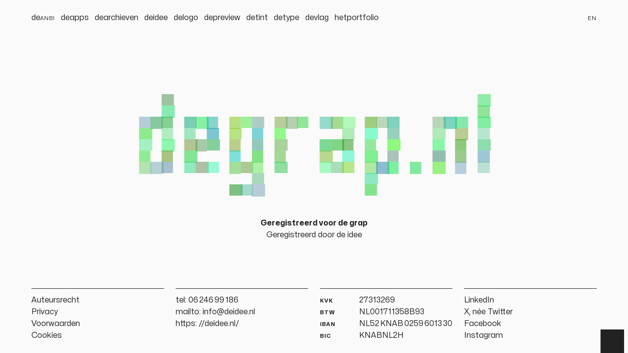

--- FILE ---
content_type: text/html; charset=UTF-8
request_url: https://degrap.nl/
body_size: 2696
content:
<!doctype html>
<html class="landing-page" data-mode="device" dir="ltr" lang="nl">
<head>
    <meta charset="utf-8">
    <meta name="description" content="Deze domeinnaam is gereserveerd door deidee.">
<meta name="format-detection" content="address=no">
<meta name="format-detection" content="date=no">
<meta name="format-detection" content="email=no">
<meta name="format-detection" content="telephone=no">
<meta name="robots" content="all">
<meta name="theme-color" content="#1cf642">
<meta name="viewport" content="width=device-width, initial-scale=1">
<meta name="twitter:card" content="summary_large_image">
<meta name="twitter:creator" content="@acj">
<meta name="twitter:site" content="@deideenl">
<meta property="fb:app_id" content="515496341810478">
<meta property="og:description" content="Deze domeinnaam is gereserveerd door deidee.">
<meta property="og:image" content="https://deidee.com/logo.jpg?text=degrap.nl&amp;size=24">
<meta property="og:title" content="degrap.nl">
<meta property="og:type" content="website">
<meta property="og:url" content="https://degrap.nl/">
<link href="https://deidee.nl/acj" rel="author" title="Alexander Christiaan Jacob">
<link href="https://degrap.nl/" rel="canonical">
<link href="https://deidee.nl/begrippen" rel="glossary" title="de idee van begrippen">
<link href="https://degrap.nl/manifest.webmanifest" rel="manifest">
    <title>degrap.nl</title>
    <link rel="stylesheet" href="https://cdnjs.cloudflare.com/ajax/libs/prism/1.29.0/themes/prism-okaidia.min.css" integrity="sha512-mIs9kKbaw6JZFfSuo+MovjU+Ntggfoj8RwAmJbVXQ5mkAX5LlgETQEweFPI18humSPHymTb5iikEOKWF7I8ncQ==" crossorigin="anonymous" referrerpolicy="no-referrer">
    <link rel="stylesheet" href="https://hetcdn.nl/deidee/css/de2023.min.css?t=1769010206">
        <script src="https://kit.fontawesome.com/6f0717ed15.js" crossorigin="anonymous"></script>
        </head>
<body id="top">
<a class="skipper" href="#content">Ga naar de inhoud.</a>
<header class="py-12">
    <div class="container">
        <div class="row py-12">
            <div class="col-s-3o4">
                <div class="flex-row flex-wrap">
                                        <a class="mr-12" href="https://deanbi.nl" title="deanbi">
                de<abbr>anbi</abbr>            </a>
                                <a class="mr-12" href="https://deapps.nl" title="deapps">
                deapps            </a>
                                <a class="mr-12" href="https://dearchieven.nl" title="dearchieven">
                dearchieven            </a>
                                <a class="mr-12" href="https://deidee.nl" title="deidee">
                deidee            </a>
                                <a class="mr-12" href="https://delogo.nl" title="delogo">
                delogo            </a>
                                <a class="mr-12" href="https://depreview.nl" title="depreview">
                depreview            </a>
                                <a class="mr-12" href="https://detint.nl" title="detint">
                detint            </a>
                                <a class="mr-12" href="https://detype.nl" title="detype">
                detype            </a>
                                <a class="mr-12" href="https://devlag.nl" title="devlag">
                devlag            </a>
                                <a class="mr-12" href="https://hetportfolio.nl" title="hetportfolio">
                hetportfolio            </a>
            </div>
            </div>
            <div class="col-s-1o4">
                <div class="text-right">
                                            <a href="https://deidee.com/" hreflang="en" title="English" lang="en"><abbr>en</abbr></a>
                                        <div class="quicksearch">
    <label><input type="search" name="q"></label>
    <a href="#"><i class="fas fa-search"></i></a>
</div>
                </div>
            </div>
        </div>
    </div>
</header>


<main id="content">
    <div class="container">
    <div class="row">
        <div class="col-l-2o3 offset-l-1o6">
            <h1 class="logo">
    <object data="https://deidee.com/logo.svg?text=degrap.nl" type="image/svg+xml">
        <img alt="degrap.nl" src="https://deidee.com/logo.png?text=degrap.nl">
    </object>
</h1>            <div class="h4 subtitle text-center">Geregistreerd voor de grap</div>            <p class="text-center">Geregistreerd door <a href="https://deidee.nl/">de idee</a></p>
        </div>
    </div>
</div>
</main>
    <noscript>
        Om deze site optimaal te gebruiken is het noodzakelijk om Javascript aan te zetten.
        <a href="https://www.enable-javascript.com/nl/">
            Hier vind je instructies over hoe je Javascript activeert in je web browser</a>.
    </noscript>
<footer class="footer-complex">
    <a aria-label="Terug naar boven" href="#top" class="top">▲</a>
    <div class="container" role="contentinfo">
        <div class="row">
            <div class="col-m-1o2 col-l-1o4">
                                <div><a href="https://deidee.nl/auteursrecht">Auteursrecht</a></div>
                                <div><a href="https://deidee.nl/privacy">Privacy</a></div>
                <div><a href="https://deidee.nl/voorwaarden">Voorwaarden</a></div>
                <div><a href="https://deidee.nl/cookies">Cookies</a></div>
            </div>
            <div class="col-m-1o2 col-l-1o4">
                <div id="tel">tel: <a href="tel:+31624699186"><data class="text-narrow" value="0624699186">06 246 99 186</data></a></div>
                <div id="mailto">mailto: <a href="mailto:info@deidee.nl">info@deidee.nl</a></div>
                <div id="https">https: <a href="https://deidee.nl/">//deidee.nl/</a></div>
            </div>
            <div class="col-m-1o2 col-l-3o8 col-xl-1o4">
                <dl id="kvk">
                    <dt><abbr title="Kamer van Koophandel">kvk</abbr></dt>
                    <dd>27313269</dd>
                </dl>
                <dl id="btw">
                    <dt><abbr title="belasting over toegevoegde waarde">btw</abbr></dt>
                    <dd>NL001711358B93</dd>
                </dl>
                <dl id="iban">
                    <dt><abbr lang="en" title="International Bank Account Number">iban</abbr></dt>
                    <dd><data class="text-narrow" value="NL52KNAB0259601330">NL52 KNAB 0259 6013 30</data></dd>
                </dl>
                <dl id="bic">
                    <dt><abbr lang="en" title="Business Identifier Code">bic</abbr></dt>
                    <dd>KNABNL2H</dd>
                </dl>
            </div>
            <div class="col-m-1o2 col-l-1o8 col-xl-1o4">
                <div><a href="https://www.linkedin.com/company/deidee">LinkedIn</a></div>
                <div><a href="https://x.com/deideenl">X, <i lang="fr">née</i> Twitter</a></div>
                <div><a href="https://www.facebook.com/deideecom">Facebook</a></div>
                <div><a href="https://www.instagram.com/deidee.nl/">Instagram</a></div>
            </div>
        </div>
    </div>
</footer>
<script src="https://cdnjs.cloudflare.com/ajax/libs/prism/1.29.0/prism.min.js" integrity="sha512-7Z9J3l1+EYfeaPKcGXu3MS/7T+w19WtKQY/n+xzmw4hZhJ9tyYmcUS+4QqAlzhicE5LAfMQSF3iFTK9bQdTxXg==" crossorigin="anonymous" referrerpolicy="no-referrer"></script>
<script src="https://cdnjs.cloudflare.com/ajax/libs/prism/1.29.0/plugins/autoloader/prism-autoloader.min.js" integrity="sha512-SkmBfuA2hqjzEVpmnMt/LINrjop3GKWqsuLSSB3e7iBmYK7JuWw4ldmmxwD9mdm2IRTTi0OxSAfEGvgEi0i2Kw==" crossorigin="anonymous" referrerpolicy="no-referrer"></script>
<script src="https://cdnjs.cloudflare.com/ajax/libs/gsap/3.8.0/gsap.min.js" integrity="sha512-eP6ippJojIKXKO8EPLtsUMS+/sAGHGo1UN/38swqZa1ypfcD4I0V/ac5G3VzaHfDaklFmQLEs51lhkkVaqg60Q==" crossorigin="anonymous" referrerpolicy="no-referrer"></script>
<script>
    "use strict";

    const html = document.documentElement;
    html.style.setProperty("--dejade", "green");

    const devicePixelRatio = window.devicePixelRatio || 1;
    html.style.setProperty("--dppx", devicePixelRatio.toString());
    html.style.setProperty("--dp", 1 / devicePixelRatio + 'px');

    document.addEventListener("DOMContentLoaded", function() {
        let width = window.innerWidth;
        let height = window.innerHeight;

        window.addEventListener('resize', function() {
            width = window.innerWidth;
            height = window.innerHeight;
        });

        document.onmousemove = function(e) {
            let r = Math.round(127 * e.clientY / height);
            let g = Math.round(((e.clientY / height) + (e.clientX / width)) / 2 * 128 + 127);
            let b = Math.round(191 * e.clientX / width);
            let rgb = 'rgb(' + r + ', ' + g + ', ' + b + ')';
            let rgba = 'rgba(' + r + ', ' + g + ', ' + b + ', .5)';

            html.style.setProperty("--dejade", rgb);
            html.style.setProperty("--dejade-demuis", rgb);
            html.style.setProperty("--dejade-deselectie", rgba);
        };

        // Disabled because this appears to trigger @media (hover: hover) but not :root:hover, for some reason.
/*        document.ontouchmove = function(e) {
            let r = Math.round(127 * e.clientY / height);
            let g = Math.round(((e.clientY / height) + (e.clientX / width)) / 2 * 128 + 127);
            let b = Math.round(191 * e.clientX / width);
            let rgb = 'rgb(' + r + ', ' + g + ', ' + b + ')';
            let rgba = 'rgba(' + r + ', ' + g + ', ' + b + ', .5)';

            html.style.setProperty("--dejade", rgb);
            html.style.setProperty("--dejade-deselectie", rgba);
        };*/
    });

</script>
</body>
</html>


--- FILE ---
content_type: text/css
request_url: https://hetcdn.nl/deidee/css/de2023.min.css?t=1769010206
body_size: 14074
content:
:root{--dejade: rgb(22, 162, 15);--dejade-deselectie: rgba(80, 153, 104, 0.5);--dejade-degyro: rgb(22, 162, 15);--dejade-deklik: rgb(22, 162, 15);--dejade-demuis: rgb(22, 162, 15);--dejade-deplek: rgb(22, 162, 15);--dejade-depuls: rgb(22, 162, 15);--dejade-derand: rgb(22, 162, 15);--dejade-detijd: rgb(22, 162, 15)}.bg-dejade{background-color:#16a20f;background-color:var(--dejade)}.bg-dejade.js-degyro,.bg-dejade[data-degyro]{background-color:var(--dejade-degyro)}.bg-dejade.js-deklik,.bg-dejade[data-deklik]{background-color:var(--dejade-deklik)}.bg-dejade.js-demuis,.bg-dejade[data-demuis]{background-color:var(--dejade-demuis)}.bg-dejade.js-deplek,.bg-dejade[data-deplek]{background-color:var(--dejade-deplek)}.bg-dejade.js-depuls,.bg-dejade[data-depuls]{background-color:var(--dejade-depuls)}.bg-dejade.js-derand,.bg-dejade[data-derand]{background-color:var(--dejade-derand)}.bg-dejade.js-detijd,.bg-dejade[data-detijd]{background-color:var(--dejade-detijd)}.border-dejade{border-color:#16a20f;border-color:var(--dejade)}.border-dejade.js-degyro,.border-dejade[data-degyro]{border-color:var(--dejade-degyro)}.border-dejade.js-deklik,.border-dejade[data-deklik]{border-color:var(--dejade-deklik)}.border-dejade.js-demuis,.border-dejade[data-demuis]{border-color:var(--dejade-demuis)}.border-dejade.js-deplek,.border-dejade[data-deplek]{border-color:var(--dejade-deplek)}.border-dejade.js-depuls,.border-dejade[data-depuls]{border-color:var(--dejade-depuls)}.border-dejade.js-derand,.border-dejade[data-derand]{border-color:var(--dejade-derand)}.border-dejade.js-detijd,.border-dejade[data-detijd]{border-color:var(--dejade-detijd)}.fill-dejade{fill:#16a20f;fill:var(--dejade)}.fill-dejade.js-degyro,.fill-dejade[data-degyro]{fill:var(--dejade-degyro)}.fill-dejade.js-deklik,.fill-dejade[data-deklik]{fill:var(--dejade-deklik)}.fill-dejade.js-demuis,.fill-dejade[data-demuis]{fill:var(--dejade-demuis)}.fill-dejade.js-deplek,.fill-dejade[data-deplek]{fill:var(--dejade-deplek)}.fill-dejade.js-depuls,.fill-dejade[data-depuls]{fill:var(--dejade-depuls)}.fill-dejade.js-derand,.fill-dejade[data-derand]{fill:var(--dejade-derand)}.fill-dejade.js-detijd,.fill-dejade[data-detijd]{fill:var(--dejade-detijd)}.stroke-dejade{stroke:#16a20f;stroke:var(--dejade)}.stroke-dejade.js-degyro,.stroke-dejade[data-degyro]{stroke:var(--dejade-degyro)}.stroke-dejade.js-deklik,.stroke-dejade[data-deklik]{stroke:var(--dejade-deklik)}.stroke-dejade.js-demuis,.stroke-dejade[data-demuis]{stroke:var(--dejade-demuis)}.stroke-dejade.js-deplek,.stroke-dejade[data-deplek]{stroke:var(--dejade-deplek)}.stroke-dejade.js-depuls,.stroke-dejade[data-depuls]{stroke:var(--dejade-depuls)}.stroke-dejade.js-derand,.stroke-dejade[data-derand]{stroke:var(--dejade-derand)}.stroke-dejade.js-detijd,.stroke-dejade[data-detijd]{stroke:var(--dejade-detijd)}.text-dejade{color:#16a20f;color:var(--dejade)}.text-dejade.js-degyro,.text-dejade[data-degyro]{color:var(--dejade-degyro)}.text-dejade.js-deklik,.text-dejade[data-deklik]{color:var(--dejade-deklik)}.text-dejade.js-demuis,.text-dejade[data-demuis]{color:var(--dejade-demuis)}.text-dejade.js-deplek,.text-dejade[data-deplek]{color:var(--dejade-deplek)}.text-dejade.js-depuls,.text-dejade[data-depuls]{color:var(--dejade-depuls)}.text-dejade.js-derand,.text-dejade[data-derand]{color:var(--dejade-derand)}.text-dejade.js-detijd,.text-dejade[data-detijd]{color:var(--dejade-detijd)}.border-dejade{border-style:solid;border-width:.0625rem}.stroke-dejade{stroke-width:.0625rem}*,*::after,*::before{box-sizing:border-box}.col,[class|=col],[class*=" col-"]{min-height:1px;padding-right:.75rem;padding-left:.75rem;position:relative;width:100%}.col{flex:1 0 0%}.gutterless [class|=col],.gutterless [class*=" col-"]{padding-left:0;padding-right:0}.col{flex:1 0 0%}.col-1o1{flex:0 0 100%;max-width:100%}.col-1o2{flex:0 0 50%;max-width:50%}.offset-1o2{margin-left:50%}.col-1o3{flex:0 0 33.3333333333%;max-width:33.3333333333%}.offset-1o3{margin-left:33.3333333333%}.col-2o3{flex:0 0 66.6666666667%;max-width:66.6666666667%}.offset-2o3{margin-left:66.6666666667%}.col-1o4{flex:0 0 25%;max-width:25%}.offset-1o4{margin-left:25%}.col-3o4{flex:0 0 75%;max-width:75%}.offset-3o4{margin-left:75%}.col-1o5{flex:0 0 20%;max-width:20%}.offset-1o5{margin-left:20%}.col-2o5{flex:0 0 40%;max-width:40%}.offset-2o5{margin-left:40%}.col-3o5{flex:0 0 60%;max-width:60%}.offset-3o5{margin-left:60%}.col-4o5{flex:0 0 80%;max-width:80%}.offset-4o5{margin-left:80%}.col-1o6{flex:0 0 16.6666666667%;max-width:16.6666666667%}.offset-1o6{margin-left:16.6666666667%}.col-5o6{flex:0 0 83.3333333333%;max-width:83.3333333333%}.offset-5o6{margin-left:83.3333333333%}.col-1o7{flex:0 0 14.2857142857%;max-width:14.2857142857%}.offset-1o7{margin-left:14.2857142857%}.col-2o7{flex:0 0 28.5714285714%;max-width:28.5714285714%}.offset-2o7{margin-left:28.5714285714%}.col-3o7{flex:0 0 42.8571428571%;max-width:42.8571428571%}.offset-3o7{margin-left:42.8571428571%}.col-4o7{flex:0 0 57.1428571429%;max-width:57.1428571429%}.offset-4o7{margin-left:57.1428571429%}.col-5o7{flex:0 0 71.4285714286%;max-width:71.4285714286%}.offset-5o7{margin-left:71.4285714286%}.col-6o7{flex:0 0 85.7142857143%;max-width:85.7142857143%}.offset-6o7{margin-left:85.7142857143%}.col-1o8{flex:0 0 12.5%;max-width:12.5%}.offset-1o8{margin-left:12.5%}.col-3o8{flex:0 0 37.5%;max-width:37.5%}.offset-3o8{margin-left:37.5%}.col-5o8{flex:0 0 62.5%;max-width:62.5%}.offset-5o8{margin-left:62.5%}.col-7o8{flex:0 0 87.5%;max-width:87.5%}.offset-7o8{margin-left:87.5%}.col-1o9{flex:0 0 11.1111111111%;max-width:11.1111111111%}.offset-1o9{margin-left:11.1111111111%}.col-2o9{flex:0 0 22.2222222222%;max-width:22.2222222222%}.offset-2o9{margin-left:22.2222222222%}.col-4o9{flex:0 0 44.4444444444%;max-width:44.4444444444%}.offset-4o9{margin-left:44.4444444444%}.col-5o9{flex:0 0 55.5555555556%;max-width:55.5555555556%}.offset-5o9{margin-left:55.5555555556%}.col-7o9{flex:0 0 77.7777777778%;max-width:77.7777777778%}.offset-7o9{margin-left:77.7777777778%}.col-8o9{flex:0 0 88.8888888889%;max-width:88.8888888889%}.offset-8o9{margin-left:88.8888888889%}.col-1o10{flex:0 0 10%;max-width:10%}.offset-1o10{margin-left:10%}.col-3o10{flex:0 0 30%;max-width:30%}.offset-3o10{margin-left:30%}.col-7o10{flex:0 0 70%;max-width:70%}.offset-7o10{margin-left:70%}.col-9o10{flex:0 0 90%;max-width:90%}.offset-9o10{margin-left:90%}.col-1o11{flex:0 0 9.0909090909%;max-width:9.0909090909%}.offset-1o11{margin-left:9.0909090909%}.col-2o11{flex:0 0 18.1818181818%;max-width:18.1818181818%}.offset-2o11{margin-left:18.1818181818%}.col-3o11{flex:0 0 27.2727272727%;max-width:27.2727272727%}.offset-3o11{margin-left:27.2727272727%}.col-4o11{flex:0 0 36.3636363636%;max-width:36.3636363636%}.offset-4o11{margin-left:36.3636363636%}.col-5o11{flex:0 0 45.4545454545%;max-width:45.4545454545%}.offset-5o11{margin-left:45.4545454545%}.col-6o11{flex:0 0 54.5454545455%;max-width:54.5454545455%}.offset-6o11{margin-left:54.5454545455%}.col-7o11{flex:0 0 63.6363636364%;max-width:63.6363636364%}.offset-7o11{margin-left:63.6363636364%}.col-8o11{flex:0 0 72.7272727273%;max-width:72.7272727273%}.offset-8o11{margin-left:72.7272727273%}.col-9o11{flex:0 0 81.8181818182%;max-width:81.8181818182%}.offset-9o11{margin-left:81.8181818182%}.col-10o11{flex:0 0 90.9090909091%;max-width:90.9090909091%}.offset-10o11{margin-left:90.9090909091%}.col-1o12{flex:0 0 8.3333333333%;max-width:8.3333333333%}.offset-1o12{margin-left:8.3333333333%}.col-5o12{flex:0 0 41.6666666667%;max-width:41.6666666667%}.offset-5o12{margin-left:41.6666666667%}.col-7o12{flex:0 0 58.3333333333%;max-width:58.3333333333%}.offset-7o12{margin-left:58.3333333333%}.col-11o12{flex:0 0 91.6666666667%;max-width:91.6666666667%}.offset-11o12{margin-left:91.6666666667%}.col-1o13{flex:0 0 7.6923076923%;max-width:7.6923076923%}.offset-1o13{margin-left:7.6923076923%}.col-2o13{flex:0 0 15.3846153846%;max-width:15.3846153846%}.offset-2o13{margin-left:15.3846153846%}.col-3o13{flex:0 0 23.0769230769%;max-width:23.0769230769%}.offset-3o13{margin-left:23.0769230769%}.col-4o13{flex:0 0 30.7692307692%;max-width:30.7692307692%}.offset-4o13{margin-left:30.7692307692%}.col-5o13{flex:0 0 38.4615384615%;max-width:38.4615384615%}.offset-5o13{margin-left:38.4615384615%}.col-6o13{flex:0 0 46.1538461538%;max-width:46.1538461538%}.offset-6o13{margin-left:46.1538461538%}.col-7o13{flex:0 0 53.8461538462%;max-width:53.8461538462%}.offset-7o13{margin-left:53.8461538462%}.col-8o13{flex:0 0 61.5384615385%;max-width:61.5384615385%}.offset-8o13{margin-left:61.5384615385%}.col-9o13{flex:0 0 69.2307692308%;max-width:69.2307692308%}.offset-9o13{margin-left:69.2307692308%}.col-10o13{flex:0 0 76.9230769231%;max-width:76.9230769231%}.offset-10o13{margin-left:76.9230769231%}.col-11o13{flex:0 0 84.6153846154%;max-width:84.6153846154%}.offset-11o13{margin-left:84.6153846154%}.col-12o13{flex:0 0 92.3076923077%;max-width:92.3076923077%}.offset-12o13{margin-left:92.3076923077%}.col-1o14{flex:0 0 7.1428571429%;max-width:7.1428571429%}.offset-1o14{margin-left:7.1428571429%}.col-3o14{flex:0 0 21.4285714286%;max-width:21.4285714286%}.offset-3o14{margin-left:21.4285714286%}.col-5o14{flex:0 0 35.7142857143%;max-width:35.7142857143%}.offset-5o14{margin-left:35.7142857143%}.col-9o14{flex:0 0 64.2857142857%;max-width:64.2857142857%}.offset-9o14{margin-left:64.2857142857%}.col-11o14{flex:0 0 78.5714285714%;max-width:78.5714285714%}.offset-11o14{margin-left:78.5714285714%}.col-13o14{flex:0 0 92.8571428571%;max-width:92.8571428571%}.offset-13o14{margin-left:92.8571428571%}.col-1o15{flex:0 0 6.6666666667%;max-width:6.6666666667%}.offset-1o15{margin-left:6.6666666667%}.col-2o15{flex:0 0 13.3333333333%;max-width:13.3333333333%}.offset-2o15{margin-left:13.3333333333%}.col-4o15{flex:0 0 26.6666666667%;max-width:26.6666666667%}.offset-4o15{margin-left:26.6666666667%}.col-7o15{flex:0 0 46.6666666667%;max-width:46.6666666667%}.offset-7o15{margin-left:46.6666666667%}.col-8o15{flex:0 0 53.3333333333%;max-width:53.3333333333%}.offset-8o15{margin-left:53.3333333333%}.col-11o15{flex:0 0 73.3333333333%;max-width:73.3333333333%}.offset-11o15{margin-left:73.3333333333%}.col-13o15{flex:0 0 86.6666666667%;max-width:86.6666666667%}.offset-13o15{margin-left:86.6666666667%}.col-14o15{flex:0 0 93.3333333333%;max-width:93.3333333333%}.offset-14o15{margin-left:93.3333333333%}.col-1o16{flex:0 0 6.25%;max-width:6.25%}.offset-1o16{margin-left:6.25%}.col-3o16{flex:0 0 18.75%;max-width:18.75%}.offset-3o16{margin-left:18.75%}.col-5o16{flex:0 0 31.25%;max-width:31.25%}.offset-5o16{margin-left:31.25%}.col-7o16{flex:0 0 43.75%;max-width:43.75%}.offset-7o16{margin-left:43.75%}.col-9o16{flex:0 0 56.25%;max-width:56.25%}.offset-9o16{margin-left:56.25%}.col-11o16{flex:0 0 68.75%;max-width:68.75%}.offset-11o16{margin-left:68.75%}.col-13o16{flex:0 0 81.25%;max-width:81.25%}.offset-13o16{margin-left:81.25%}.col-15o16{flex:0 0 93.75%;max-width:93.75%}.offset-15o16{margin-left:93.75%}@media(min-width: 300px){.col-s{flex:1 0 0%}.col-s-1o1{flex:0 0 100%;max-width:100%}.col-s-1o2{flex:0 0 50%;max-width:50%}.offset-s-1o2{margin-left:50%}.col-s-1o3{flex:0 0 33.3333333333%;max-width:33.3333333333%}.offset-s-1o3{margin-left:33.3333333333%}.col-s-2o3{flex:0 0 66.6666666667%;max-width:66.6666666667%}.offset-s-2o3{margin-left:66.6666666667%}.col-s-1o4{flex:0 0 25%;max-width:25%}.offset-s-1o4{margin-left:25%}.col-s-3o4{flex:0 0 75%;max-width:75%}.offset-s-3o4{margin-left:75%}.col-s-1o5{flex:0 0 20%;max-width:20%}.offset-s-1o5{margin-left:20%}.col-s-2o5{flex:0 0 40%;max-width:40%}.offset-s-2o5{margin-left:40%}.col-s-3o5{flex:0 0 60%;max-width:60%}.offset-s-3o5{margin-left:60%}.col-s-4o5{flex:0 0 80%;max-width:80%}.offset-s-4o5{margin-left:80%}.col-s-1o6{flex:0 0 16.6666666667%;max-width:16.6666666667%}.offset-s-1o6{margin-left:16.6666666667%}.col-s-5o6{flex:0 0 83.3333333333%;max-width:83.3333333333%}.offset-s-5o6{margin-left:83.3333333333%}.col-s-1o7{flex:0 0 14.2857142857%;max-width:14.2857142857%}.offset-s-1o7{margin-left:14.2857142857%}.col-s-2o7{flex:0 0 28.5714285714%;max-width:28.5714285714%}.offset-s-2o7{margin-left:28.5714285714%}.col-s-3o7{flex:0 0 42.8571428571%;max-width:42.8571428571%}.offset-s-3o7{margin-left:42.8571428571%}.col-s-4o7{flex:0 0 57.1428571429%;max-width:57.1428571429%}.offset-s-4o7{margin-left:57.1428571429%}.col-s-5o7{flex:0 0 71.4285714286%;max-width:71.4285714286%}.offset-s-5o7{margin-left:71.4285714286%}.col-s-6o7{flex:0 0 85.7142857143%;max-width:85.7142857143%}.offset-s-6o7{margin-left:85.7142857143%}.col-s-1o8{flex:0 0 12.5%;max-width:12.5%}.offset-s-1o8{margin-left:12.5%}.col-s-3o8{flex:0 0 37.5%;max-width:37.5%}.offset-s-3o8{margin-left:37.5%}.col-s-5o8{flex:0 0 62.5%;max-width:62.5%}.offset-s-5o8{margin-left:62.5%}.col-s-7o8{flex:0 0 87.5%;max-width:87.5%}.offset-s-7o8{margin-left:87.5%}.col-s-1o9{flex:0 0 11.1111111111%;max-width:11.1111111111%}.offset-s-1o9{margin-left:11.1111111111%}.col-s-2o9{flex:0 0 22.2222222222%;max-width:22.2222222222%}.offset-s-2o9{margin-left:22.2222222222%}.col-s-4o9{flex:0 0 44.4444444444%;max-width:44.4444444444%}.offset-s-4o9{margin-left:44.4444444444%}.col-s-5o9{flex:0 0 55.5555555556%;max-width:55.5555555556%}.offset-s-5o9{margin-left:55.5555555556%}.col-s-7o9{flex:0 0 77.7777777778%;max-width:77.7777777778%}.offset-s-7o9{margin-left:77.7777777778%}.col-s-8o9{flex:0 0 88.8888888889%;max-width:88.8888888889%}.offset-s-8o9{margin-left:88.8888888889%}.col-s-1o10{flex:0 0 10%;max-width:10%}.offset-s-1o10{margin-left:10%}.col-s-3o10{flex:0 0 30%;max-width:30%}.offset-s-3o10{margin-left:30%}.col-s-7o10{flex:0 0 70%;max-width:70%}.offset-s-7o10{margin-left:70%}.col-s-9o10{flex:0 0 90%;max-width:90%}.offset-s-9o10{margin-left:90%}.col-s-1o11{flex:0 0 9.0909090909%;max-width:9.0909090909%}.offset-s-1o11{margin-left:9.0909090909%}.col-s-2o11{flex:0 0 18.1818181818%;max-width:18.1818181818%}.offset-s-2o11{margin-left:18.1818181818%}.col-s-3o11{flex:0 0 27.2727272727%;max-width:27.2727272727%}.offset-s-3o11{margin-left:27.2727272727%}.col-s-4o11{flex:0 0 36.3636363636%;max-width:36.3636363636%}.offset-s-4o11{margin-left:36.3636363636%}.col-s-5o11{flex:0 0 45.4545454545%;max-width:45.4545454545%}.offset-s-5o11{margin-left:45.4545454545%}.col-s-6o11{flex:0 0 54.5454545455%;max-width:54.5454545455%}.offset-s-6o11{margin-left:54.5454545455%}.col-s-7o11{flex:0 0 63.6363636364%;max-width:63.6363636364%}.offset-s-7o11{margin-left:63.6363636364%}.col-s-8o11{flex:0 0 72.7272727273%;max-width:72.7272727273%}.offset-s-8o11{margin-left:72.7272727273%}.col-s-9o11{flex:0 0 81.8181818182%;max-width:81.8181818182%}.offset-s-9o11{margin-left:81.8181818182%}.col-s-10o11{flex:0 0 90.9090909091%;max-width:90.9090909091%}.offset-s-10o11{margin-left:90.9090909091%}.col-s-1o12{flex:0 0 8.3333333333%;max-width:8.3333333333%}.offset-s-1o12{margin-left:8.3333333333%}.col-s-5o12{flex:0 0 41.6666666667%;max-width:41.6666666667%}.offset-s-5o12{margin-left:41.6666666667%}.col-s-7o12{flex:0 0 58.3333333333%;max-width:58.3333333333%}.offset-s-7o12{margin-left:58.3333333333%}.col-s-11o12{flex:0 0 91.6666666667%;max-width:91.6666666667%}.offset-s-11o12{margin-left:91.6666666667%}.col-s-1o13{flex:0 0 7.6923076923%;max-width:7.6923076923%}.offset-s-1o13{margin-left:7.6923076923%}.col-s-2o13{flex:0 0 15.3846153846%;max-width:15.3846153846%}.offset-s-2o13{margin-left:15.3846153846%}.col-s-3o13{flex:0 0 23.0769230769%;max-width:23.0769230769%}.offset-s-3o13{margin-left:23.0769230769%}.col-s-4o13{flex:0 0 30.7692307692%;max-width:30.7692307692%}.offset-s-4o13{margin-left:30.7692307692%}.col-s-5o13{flex:0 0 38.4615384615%;max-width:38.4615384615%}.offset-s-5o13{margin-left:38.4615384615%}.col-s-6o13{flex:0 0 46.1538461538%;max-width:46.1538461538%}.offset-s-6o13{margin-left:46.1538461538%}.col-s-7o13{flex:0 0 53.8461538462%;max-width:53.8461538462%}.offset-s-7o13{margin-left:53.8461538462%}.col-s-8o13{flex:0 0 61.5384615385%;max-width:61.5384615385%}.offset-s-8o13{margin-left:61.5384615385%}.col-s-9o13{flex:0 0 69.2307692308%;max-width:69.2307692308%}.offset-s-9o13{margin-left:69.2307692308%}.col-s-10o13{flex:0 0 76.9230769231%;max-width:76.9230769231%}.offset-s-10o13{margin-left:76.9230769231%}.col-s-11o13{flex:0 0 84.6153846154%;max-width:84.6153846154%}.offset-s-11o13{margin-left:84.6153846154%}.col-s-12o13{flex:0 0 92.3076923077%;max-width:92.3076923077%}.offset-s-12o13{margin-left:92.3076923077%}.col-s-1o14{flex:0 0 7.1428571429%;max-width:7.1428571429%}.offset-s-1o14{margin-left:7.1428571429%}.col-s-3o14{flex:0 0 21.4285714286%;max-width:21.4285714286%}.offset-s-3o14{margin-left:21.4285714286%}.col-s-5o14{flex:0 0 35.7142857143%;max-width:35.7142857143%}.offset-s-5o14{margin-left:35.7142857143%}.col-s-9o14{flex:0 0 64.2857142857%;max-width:64.2857142857%}.offset-s-9o14{margin-left:64.2857142857%}.col-s-11o14{flex:0 0 78.5714285714%;max-width:78.5714285714%}.offset-s-11o14{margin-left:78.5714285714%}.col-s-13o14{flex:0 0 92.8571428571%;max-width:92.8571428571%}.offset-s-13o14{margin-left:92.8571428571%}.col-s-1o15{flex:0 0 6.6666666667%;max-width:6.6666666667%}.offset-s-1o15{margin-left:6.6666666667%}.col-s-2o15{flex:0 0 13.3333333333%;max-width:13.3333333333%}.offset-s-2o15{margin-left:13.3333333333%}.col-s-4o15{flex:0 0 26.6666666667%;max-width:26.6666666667%}.offset-s-4o15{margin-left:26.6666666667%}.col-s-7o15{flex:0 0 46.6666666667%;max-width:46.6666666667%}.offset-s-7o15{margin-left:46.6666666667%}.col-s-8o15{flex:0 0 53.3333333333%;max-width:53.3333333333%}.offset-s-8o15{margin-left:53.3333333333%}.col-s-11o15{flex:0 0 73.3333333333%;max-width:73.3333333333%}.offset-s-11o15{margin-left:73.3333333333%}.col-s-13o15{flex:0 0 86.6666666667%;max-width:86.6666666667%}.offset-s-13o15{margin-left:86.6666666667%}.col-s-14o15{flex:0 0 93.3333333333%;max-width:93.3333333333%}.offset-s-14o15{margin-left:93.3333333333%}.col-s-1o16{flex:0 0 6.25%;max-width:6.25%}.offset-s-1o16{margin-left:6.25%}.col-s-3o16{flex:0 0 18.75%;max-width:18.75%}.offset-s-3o16{margin-left:18.75%}.col-s-5o16{flex:0 0 31.25%;max-width:31.25%}.offset-s-5o16{margin-left:31.25%}.col-s-7o16{flex:0 0 43.75%;max-width:43.75%}.offset-s-7o16{margin-left:43.75%}.col-s-9o16{flex:0 0 56.25%;max-width:56.25%}.offset-s-9o16{margin-left:56.25%}.col-s-11o16{flex:0 0 68.75%;max-width:68.75%}.offset-s-11o16{margin-left:68.75%}.col-s-13o16{flex:0 0 81.25%;max-width:81.25%}.offset-s-13o16{margin-left:81.25%}.col-s-15o16{flex:0 0 93.75%;max-width:93.75%}.offset-s-15o16{margin-left:93.75%}}@media(min-width: 600px){.col-m{flex:1 0 0%}.col-m-1o1{flex:0 0 100%;max-width:100%}.col-m-1o2{flex:0 0 50%;max-width:50%}.offset-m-1o2{margin-left:50%}.col-m-1o3{flex:0 0 33.3333333333%;max-width:33.3333333333%}.offset-m-1o3{margin-left:33.3333333333%}.col-m-2o3{flex:0 0 66.6666666667%;max-width:66.6666666667%}.offset-m-2o3{margin-left:66.6666666667%}.col-m-1o4{flex:0 0 25%;max-width:25%}.offset-m-1o4{margin-left:25%}.col-m-3o4{flex:0 0 75%;max-width:75%}.offset-m-3o4{margin-left:75%}.col-m-1o5{flex:0 0 20%;max-width:20%}.offset-m-1o5{margin-left:20%}.col-m-2o5{flex:0 0 40%;max-width:40%}.offset-m-2o5{margin-left:40%}.col-m-3o5{flex:0 0 60%;max-width:60%}.offset-m-3o5{margin-left:60%}.col-m-4o5{flex:0 0 80%;max-width:80%}.offset-m-4o5{margin-left:80%}.col-m-1o6{flex:0 0 16.6666666667%;max-width:16.6666666667%}.offset-m-1o6{margin-left:16.6666666667%}.col-m-5o6{flex:0 0 83.3333333333%;max-width:83.3333333333%}.offset-m-5o6{margin-left:83.3333333333%}.col-m-1o7{flex:0 0 14.2857142857%;max-width:14.2857142857%}.offset-m-1o7{margin-left:14.2857142857%}.col-m-2o7{flex:0 0 28.5714285714%;max-width:28.5714285714%}.offset-m-2o7{margin-left:28.5714285714%}.col-m-3o7{flex:0 0 42.8571428571%;max-width:42.8571428571%}.offset-m-3o7{margin-left:42.8571428571%}.col-m-4o7{flex:0 0 57.1428571429%;max-width:57.1428571429%}.offset-m-4o7{margin-left:57.1428571429%}.col-m-5o7{flex:0 0 71.4285714286%;max-width:71.4285714286%}.offset-m-5o7{margin-left:71.4285714286%}.col-m-6o7{flex:0 0 85.7142857143%;max-width:85.7142857143%}.offset-m-6o7{margin-left:85.7142857143%}.col-m-1o8{flex:0 0 12.5%;max-width:12.5%}.offset-m-1o8{margin-left:12.5%}.col-m-3o8{flex:0 0 37.5%;max-width:37.5%}.offset-m-3o8{margin-left:37.5%}.col-m-5o8{flex:0 0 62.5%;max-width:62.5%}.offset-m-5o8{margin-left:62.5%}.col-m-7o8{flex:0 0 87.5%;max-width:87.5%}.offset-m-7o8{margin-left:87.5%}.col-m-1o9{flex:0 0 11.1111111111%;max-width:11.1111111111%}.offset-m-1o9{margin-left:11.1111111111%}.col-m-2o9{flex:0 0 22.2222222222%;max-width:22.2222222222%}.offset-m-2o9{margin-left:22.2222222222%}.col-m-4o9{flex:0 0 44.4444444444%;max-width:44.4444444444%}.offset-m-4o9{margin-left:44.4444444444%}.col-m-5o9{flex:0 0 55.5555555556%;max-width:55.5555555556%}.offset-m-5o9{margin-left:55.5555555556%}.col-m-7o9{flex:0 0 77.7777777778%;max-width:77.7777777778%}.offset-m-7o9{margin-left:77.7777777778%}.col-m-8o9{flex:0 0 88.8888888889%;max-width:88.8888888889%}.offset-m-8o9{margin-left:88.8888888889%}.col-m-1o10{flex:0 0 10%;max-width:10%}.offset-m-1o10{margin-left:10%}.col-m-3o10{flex:0 0 30%;max-width:30%}.offset-m-3o10{margin-left:30%}.col-m-7o10{flex:0 0 70%;max-width:70%}.offset-m-7o10{margin-left:70%}.col-m-9o10{flex:0 0 90%;max-width:90%}.offset-m-9o10{margin-left:90%}.col-m-1o11{flex:0 0 9.0909090909%;max-width:9.0909090909%}.offset-m-1o11{margin-left:9.0909090909%}.col-m-2o11{flex:0 0 18.1818181818%;max-width:18.1818181818%}.offset-m-2o11{margin-left:18.1818181818%}.col-m-3o11{flex:0 0 27.2727272727%;max-width:27.2727272727%}.offset-m-3o11{margin-left:27.2727272727%}.col-m-4o11{flex:0 0 36.3636363636%;max-width:36.3636363636%}.offset-m-4o11{margin-left:36.3636363636%}.col-m-5o11{flex:0 0 45.4545454545%;max-width:45.4545454545%}.offset-m-5o11{margin-left:45.4545454545%}.col-m-6o11{flex:0 0 54.5454545455%;max-width:54.5454545455%}.offset-m-6o11{margin-left:54.5454545455%}.col-m-7o11{flex:0 0 63.6363636364%;max-width:63.6363636364%}.offset-m-7o11{margin-left:63.6363636364%}.col-m-8o11{flex:0 0 72.7272727273%;max-width:72.7272727273%}.offset-m-8o11{margin-left:72.7272727273%}.col-m-9o11{flex:0 0 81.8181818182%;max-width:81.8181818182%}.offset-m-9o11{margin-left:81.8181818182%}.col-m-10o11{flex:0 0 90.9090909091%;max-width:90.9090909091%}.offset-m-10o11{margin-left:90.9090909091%}.col-m-1o12{flex:0 0 8.3333333333%;max-width:8.3333333333%}.offset-m-1o12{margin-left:8.3333333333%}.col-m-5o12{flex:0 0 41.6666666667%;max-width:41.6666666667%}.offset-m-5o12{margin-left:41.6666666667%}.col-m-7o12{flex:0 0 58.3333333333%;max-width:58.3333333333%}.offset-m-7o12{margin-left:58.3333333333%}.col-m-11o12{flex:0 0 91.6666666667%;max-width:91.6666666667%}.offset-m-11o12{margin-left:91.6666666667%}.col-m-1o13{flex:0 0 7.6923076923%;max-width:7.6923076923%}.offset-m-1o13{margin-left:7.6923076923%}.col-m-2o13{flex:0 0 15.3846153846%;max-width:15.3846153846%}.offset-m-2o13{margin-left:15.3846153846%}.col-m-3o13{flex:0 0 23.0769230769%;max-width:23.0769230769%}.offset-m-3o13{margin-left:23.0769230769%}.col-m-4o13{flex:0 0 30.7692307692%;max-width:30.7692307692%}.offset-m-4o13{margin-left:30.7692307692%}.col-m-5o13{flex:0 0 38.4615384615%;max-width:38.4615384615%}.offset-m-5o13{margin-left:38.4615384615%}.col-m-6o13{flex:0 0 46.1538461538%;max-width:46.1538461538%}.offset-m-6o13{margin-left:46.1538461538%}.col-m-7o13{flex:0 0 53.8461538462%;max-width:53.8461538462%}.offset-m-7o13{margin-left:53.8461538462%}.col-m-8o13{flex:0 0 61.5384615385%;max-width:61.5384615385%}.offset-m-8o13{margin-left:61.5384615385%}.col-m-9o13{flex:0 0 69.2307692308%;max-width:69.2307692308%}.offset-m-9o13{margin-left:69.2307692308%}.col-m-10o13{flex:0 0 76.9230769231%;max-width:76.9230769231%}.offset-m-10o13{margin-left:76.9230769231%}.col-m-11o13{flex:0 0 84.6153846154%;max-width:84.6153846154%}.offset-m-11o13{margin-left:84.6153846154%}.col-m-12o13{flex:0 0 92.3076923077%;max-width:92.3076923077%}.offset-m-12o13{margin-left:92.3076923077%}.col-m-1o14{flex:0 0 7.1428571429%;max-width:7.1428571429%}.offset-m-1o14{margin-left:7.1428571429%}.col-m-3o14{flex:0 0 21.4285714286%;max-width:21.4285714286%}.offset-m-3o14{margin-left:21.4285714286%}.col-m-5o14{flex:0 0 35.7142857143%;max-width:35.7142857143%}.offset-m-5o14{margin-left:35.7142857143%}.col-m-9o14{flex:0 0 64.2857142857%;max-width:64.2857142857%}.offset-m-9o14{margin-left:64.2857142857%}.col-m-11o14{flex:0 0 78.5714285714%;max-width:78.5714285714%}.offset-m-11o14{margin-left:78.5714285714%}.col-m-13o14{flex:0 0 92.8571428571%;max-width:92.8571428571%}.offset-m-13o14{margin-left:92.8571428571%}.col-m-1o15{flex:0 0 6.6666666667%;max-width:6.6666666667%}.offset-m-1o15{margin-left:6.6666666667%}.col-m-2o15{flex:0 0 13.3333333333%;max-width:13.3333333333%}.offset-m-2o15{margin-left:13.3333333333%}.col-m-4o15{flex:0 0 26.6666666667%;max-width:26.6666666667%}.offset-m-4o15{margin-left:26.6666666667%}.col-m-7o15{flex:0 0 46.6666666667%;max-width:46.6666666667%}.offset-m-7o15{margin-left:46.6666666667%}.col-m-8o15{flex:0 0 53.3333333333%;max-width:53.3333333333%}.offset-m-8o15{margin-left:53.3333333333%}.col-m-11o15{flex:0 0 73.3333333333%;max-width:73.3333333333%}.offset-m-11o15{margin-left:73.3333333333%}.col-m-13o15{flex:0 0 86.6666666667%;max-width:86.6666666667%}.offset-m-13o15{margin-left:86.6666666667%}.col-m-14o15{flex:0 0 93.3333333333%;max-width:93.3333333333%}.offset-m-14o15{margin-left:93.3333333333%}.col-m-1o16{flex:0 0 6.25%;max-width:6.25%}.offset-m-1o16{margin-left:6.25%}.col-m-3o16{flex:0 0 18.75%;max-width:18.75%}.offset-m-3o16{margin-left:18.75%}.col-m-5o16{flex:0 0 31.25%;max-width:31.25%}.offset-m-5o16{margin-left:31.25%}.col-m-7o16{flex:0 0 43.75%;max-width:43.75%}.offset-m-7o16{margin-left:43.75%}.col-m-9o16{flex:0 0 56.25%;max-width:56.25%}.offset-m-9o16{margin-left:56.25%}.col-m-11o16{flex:0 0 68.75%;max-width:68.75%}.offset-m-11o16{margin-left:68.75%}.col-m-13o16{flex:0 0 81.25%;max-width:81.25%}.offset-m-13o16{margin-left:81.25%}.col-m-15o16{flex:0 0 93.75%;max-width:93.75%}.offset-m-15o16{margin-left:93.75%}}@media(min-width: 900px){.col-l{flex:1 0 0%}.col-l-1o1{flex:0 0 100%;max-width:100%}.col-l-1o2{flex:0 0 50%;max-width:50%}.offset-l-1o2{margin-left:50%}.col-l-1o3{flex:0 0 33.3333333333%;max-width:33.3333333333%}.offset-l-1o3{margin-left:33.3333333333%}.col-l-2o3{flex:0 0 66.6666666667%;max-width:66.6666666667%}.offset-l-2o3{margin-left:66.6666666667%}.col-l-1o4{flex:0 0 25%;max-width:25%}.offset-l-1o4{margin-left:25%}.col-l-3o4{flex:0 0 75%;max-width:75%}.offset-l-3o4{margin-left:75%}.col-l-1o5{flex:0 0 20%;max-width:20%}.offset-l-1o5{margin-left:20%}.col-l-2o5{flex:0 0 40%;max-width:40%}.offset-l-2o5{margin-left:40%}.col-l-3o5{flex:0 0 60%;max-width:60%}.offset-l-3o5{margin-left:60%}.col-l-4o5{flex:0 0 80%;max-width:80%}.offset-l-4o5{margin-left:80%}.col-l-1o6{flex:0 0 16.6666666667%;max-width:16.6666666667%}.offset-l-1o6{margin-left:16.6666666667%}.col-l-5o6{flex:0 0 83.3333333333%;max-width:83.3333333333%}.offset-l-5o6{margin-left:83.3333333333%}.col-l-1o7{flex:0 0 14.2857142857%;max-width:14.2857142857%}.offset-l-1o7{margin-left:14.2857142857%}.col-l-2o7{flex:0 0 28.5714285714%;max-width:28.5714285714%}.offset-l-2o7{margin-left:28.5714285714%}.col-l-3o7{flex:0 0 42.8571428571%;max-width:42.8571428571%}.offset-l-3o7{margin-left:42.8571428571%}.col-l-4o7{flex:0 0 57.1428571429%;max-width:57.1428571429%}.offset-l-4o7{margin-left:57.1428571429%}.col-l-5o7{flex:0 0 71.4285714286%;max-width:71.4285714286%}.offset-l-5o7{margin-left:71.4285714286%}.col-l-6o7{flex:0 0 85.7142857143%;max-width:85.7142857143%}.offset-l-6o7{margin-left:85.7142857143%}.col-l-1o8{flex:0 0 12.5%;max-width:12.5%}.offset-l-1o8{margin-left:12.5%}.col-l-3o8{flex:0 0 37.5%;max-width:37.5%}.offset-l-3o8{margin-left:37.5%}.col-l-5o8{flex:0 0 62.5%;max-width:62.5%}.offset-l-5o8{margin-left:62.5%}.col-l-7o8{flex:0 0 87.5%;max-width:87.5%}.offset-l-7o8{margin-left:87.5%}.col-l-1o9{flex:0 0 11.1111111111%;max-width:11.1111111111%}.offset-l-1o9{margin-left:11.1111111111%}.col-l-2o9{flex:0 0 22.2222222222%;max-width:22.2222222222%}.offset-l-2o9{margin-left:22.2222222222%}.col-l-4o9{flex:0 0 44.4444444444%;max-width:44.4444444444%}.offset-l-4o9{margin-left:44.4444444444%}.col-l-5o9{flex:0 0 55.5555555556%;max-width:55.5555555556%}.offset-l-5o9{margin-left:55.5555555556%}.col-l-7o9{flex:0 0 77.7777777778%;max-width:77.7777777778%}.offset-l-7o9{margin-left:77.7777777778%}.col-l-8o9{flex:0 0 88.8888888889%;max-width:88.8888888889%}.offset-l-8o9{margin-left:88.8888888889%}.col-l-1o10{flex:0 0 10%;max-width:10%}.offset-l-1o10{margin-left:10%}.col-l-3o10{flex:0 0 30%;max-width:30%}.offset-l-3o10{margin-left:30%}.col-l-7o10{flex:0 0 70%;max-width:70%}.offset-l-7o10{margin-left:70%}.col-l-9o10{flex:0 0 90%;max-width:90%}.offset-l-9o10{margin-left:90%}.col-l-1o11{flex:0 0 9.0909090909%;max-width:9.0909090909%}.offset-l-1o11{margin-left:9.0909090909%}.col-l-2o11{flex:0 0 18.1818181818%;max-width:18.1818181818%}.offset-l-2o11{margin-left:18.1818181818%}.col-l-3o11{flex:0 0 27.2727272727%;max-width:27.2727272727%}.offset-l-3o11{margin-left:27.2727272727%}.col-l-4o11{flex:0 0 36.3636363636%;max-width:36.3636363636%}.offset-l-4o11{margin-left:36.3636363636%}.col-l-5o11{flex:0 0 45.4545454545%;max-width:45.4545454545%}.offset-l-5o11{margin-left:45.4545454545%}.col-l-6o11{flex:0 0 54.5454545455%;max-width:54.5454545455%}.offset-l-6o11{margin-left:54.5454545455%}.col-l-7o11{flex:0 0 63.6363636364%;max-width:63.6363636364%}.offset-l-7o11{margin-left:63.6363636364%}.col-l-8o11{flex:0 0 72.7272727273%;max-width:72.7272727273%}.offset-l-8o11{margin-left:72.7272727273%}.col-l-9o11{flex:0 0 81.8181818182%;max-width:81.8181818182%}.offset-l-9o11{margin-left:81.8181818182%}.col-l-10o11{flex:0 0 90.9090909091%;max-width:90.9090909091%}.offset-l-10o11{margin-left:90.9090909091%}.col-l-1o12{flex:0 0 8.3333333333%;max-width:8.3333333333%}.offset-l-1o12{margin-left:8.3333333333%}.col-l-5o12{flex:0 0 41.6666666667%;max-width:41.6666666667%}.offset-l-5o12{margin-left:41.6666666667%}.col-l-7o12{flex:0 0 58.3333333333%;max-width:58.3333333333%}.offset-l-7o12{margin-left:58.3333333333%}.col-l-11o12{flex:0 0 91.6666666667%;max-width:91.6666666667%}.offset-l-11o12{margin-left:91.6666666667%}.col-l-1o13{flex:0 0 7.6923076923%;max-width:7.6923076923%}.offset-l-1o13{margin-left:7.6923076923%}.col-l-2o13{flex:0 0 15.3846153846%;max-width:15.3846153846%}.offset-l-2o13{margin-left:15.3846153846%}.col-l-3o13{flex:0 0 23.0769230769%;max-width:23.0769230769%}.offset-l-3o13{margin-left:23.0769230769%}.col-l-4o13{flex:0 0 30.7692307692%;max-width:30.7692307692%}.offset-l-4o13{margin-left:30.7692307692%}.col-l-5o13{flex:0 0 38.4615384615%;max-width:38.4615384615%}.offset-l-5o13{margin-left:38.4615384615%}.col-l-6o13{flex:0 0 46.1538461538%;max-width:46.1538461538%}.offset-l-6o13{margin-left:46.1538461538%}.col-l-7o13{flex:0 0 53.8461538462%;max-width:53.8461538462%}.offset-l-7o13{margin-left:53.8461538462%}.col-l-8o13{flex:0 0 61.5384615385%;max-width:61.5384615385%}.offset-l-8o13{margin-left:61.5384615385%}.col-l-9o13{flex:0 0 69.2307692308%;max-width:69.2307692308%}.offset-l-9o13{margin-left:69.2307692308%}.col-l-10o13{flex:0 0 76.9230769231%;max-width:76.9230769231%}.offset-l-10o13{margin-left:76.9230769231%}.col-l-11o13{flex:0 0 84.6153846154%;max-width:84.6153846154%}.offset-l-11o13{margin-left:84.6153846154%}.col-l-12o13{flex:0 0 92.3076923077%;max-width:92.3076923077%}.offset-l-12o13{margin-left:92.3076923077%}.col-l-1o14{flex:0 0 7.1428571429%;max-width:7.1428571429%}.offset-l-1o14{margin-left:7.1428571429%}.col-l-3o14{flex:0 0 21.4285714286%;max-width:21.4285714286%}.offset-l-3o14{margin-left:21.4285714286%}.col-l-5o14{flex:0 0 35.7142857143%;max-width:35.7142857143%}.offset-l-5o14{margin-left:35.7142857143%}.col-l-9o14{flex:0 0 64.2857142857%;max-width:64.2857142857%}.offset-l-9o14{margin-left:64.2857142857%}.col-l-11o14{flex:0 0 78.5714285714%;max-width:78.5714285714%}.offset-l-11o14{margin-left:78.5714285714%}.col-l-13o14{flex:0 0 92.8571428571%;max-width:92.8571428571%}.offset-l-13o14{margin-left:92.8571428571%}.col-l-1o15{flex:0 0 6.6666666667%;max-width:6.6666666667%}.offset-l-1o15{margin-left:6.6666666667%}.col-l-2o15{flex:0 0 13.3333333333%;max-width:13.3333333333%}.offset-l-2o15{margin-left:13.3333333333%}.col-l-4o15{flex:0 0 26.6666666667%;max-width:26.6666666667%}.offset-l-4o15{margin-left:26.6666666667%}.col-l-7o15{flex:0 0 46.6666666667%;max-width:46.6666666667%}.offset-l-7o15{margin-left:46.6666666667%}.col-l-8o15{flex:0 0 53.3333333333%;max-width:53.3333333333%}.offset-l-8o15{margin-left:53.3333333333%}.col-l-11o15{flex:0 0 73.3333333333%;max-width:73.3333333333%}.offset-l-11o15{margin-left:73.3333333333%}.col-l-13o15{flex:0 0 86.6666666667%;max-width:86.6666666667%}.offset-l-13o15{margin-left:86.6666666667%}.col-l-14o15{flex:0 0 93.3333333333%;max-width:93.3333333333%}.offset-l-14o15{margin-left:93.3333333333%}.col-l-1o16{flex:0 0 6.25%;max-width:6.25%}.offset-l-1o16{margin-left:6.25%}.col-l-3o16{flex:0 0 18.75%;max-width:18.75%}.offset-l-3o16{margin-left:18.75%}.col-l-5o16{flex:0 0 31.25%;max-width:31.25%}.offset-l-5o16{margin-left:31.25%}.col-l-7o16{flex:0 0 43.75%;max-width:43.75%}.offset-l-7o16{margin-left:43.75%}.col-l-9o16{flex:0 0 56.25%;max-width:56.25%}.offset-l-9o16{margin-left:56.25%}.col-l-11o16{flex:0 0 68.75%;max-width:68.75%}.offset-l-11o16{margin-left:68.75%}.col-l-13o16{flex:0 0 81.25%;max-width:81.25%}.offset-l-13o16{margin-left:81.25%}.col-l-15o16{flex:0 0 93.75%;max-width:93.75%}.offset-l-15o16{margin-left:93.75%}}@media(min-width: 1200px){.col-xl{flex:1 0 0%}.col-xl-1o1{flex:0 0 100%;max-width:100%}.col-xl-1o2{flex:0 0 50%;max-width:50%}.offset-xl-1o2{margin-left:50%}.col-xl-1o3{flex:0 0 33.3333333333%;max-width:33.3333333333%}.offset-xl-1o3{margin-left:33.3333333333%}.col-xl-2o3{flex:0 0 66.6666666667%;max-width:66.6666666667%}.offset-xl-2o3{margin-left:66.6666666667%}.col-xl-1o4{flex:0 0 25%;max-width:25%}.offset-xl-1o4{margin-left:25%}.col-xl-3o4{flex:0 0 75%;max-width:75%}.offset-xl-3o4{margin-left:75%}.col-xl-1o5{flex:0 0 20%;max-width:20%}.offset-xl-1o5{margin-left:20%}.col-xl-2o5{flex:0 0 40%;max-width:40%}.offset-xl-2o5{margin-left:40%}.col-xl-3o5{flex:0 0 60%;max-width:60%}.offset-xl-3o5{margin-left:60%}.col-xl-4o5{flex:0 0 80%;max-width:80%}.offset-xl-4o5{margin-left:80%}.col-xl-1o6{flex:0 0 16.6666666667%;max-width:16.6666666667%}.offset-xl-1o6{margin-left:16.6666666667%}.col-xl-5o6{flex:0 0 83.3333333333%;max-width:83.3333333333%}.offset-xl-5o6{margin-left:83.3333333333%}.col-xl-1o7{flex:0 0 14.2857142857%;max-width:14.2857142857%}.offset-xl-1o7{margin-left:14.2857142857%}.col-xl-2o7{flex:0 0 28.5714285714%;max-width:28.5714285714%}.offset-xl-2o7{margin-left:28.5714285714%}.col-xl-3o7{flex:0 0 42.8571428571%;max-width:42.8571428571%}.offset-xl-3o7{margin-left:42.8571428571%}.col-xl-4o7{flex:0 0 57.1428571429%;max-width:57.1428571429%}.offset-xl-4o7{margin-left:57.1428571429%}.col-xl-5o7{flex:0 0 71.4285714286%;max-width:71.4285714286%}.offset-xl-5o7{margin-left:71.4285714286%}.col-xl-6o7{flex:0 0 85.7142857143%;max-width:85.7142857143%}.offset-xl-6o7{margin-left:85.7142857143%}.col-xl-1o8{flex:0 0 12.5%;max-width:12.5%}.offset-xl-1o8{margin-left:12.5%}.col-xl-3o8{flex:0 0 37.5%;max-width:37.5%}.offset-xl-3o8{margin-left:37.5%}.col-xl-5o8{flex:0 0 62.5%;max-width:62.5%}.offset-xl-5o8{margin-left:62.5%}.col-xl-7o8{flex:0 0 87.5%;max-width:87.5%}.offset-xl-7o8{margin-left:87.5%}.col-xl-1o9{flex:0 0 11.1111111111%;max-width:11.1111111111%}.offset-xl-1o9{margin-left:11.1111111111%}.col-xl-2o9{flex:0 0 22.2222222222%;max-width:22.2222222222%}.offset-xl-2o9{margin-left:22.2222222222%}.col-xl-4o9{flex:0 0 44.4444444444%;max-width:44.4444444444%}.offset-xl-4o9{margin-left:44.4444444444%}.col-xl-5o9{flex:0 0 55.5555555556%;max-width:55.5555555556%}.offset-xl-5o9{margin-left:55.5555555556%}.col-xl-7o9{flex:0 0 77.7777777778%;max-width:77.7777777778%}.offset-xl-7o9{margin-left:77.7777777778%}.col-xl-8o9{flex:0 0 88.8888888889%;max-width:88.8888888889%}.offset-xl-8o9{margin-left:88.8888888889%}.col-xl-1o10{flex:0 0 10%;max-width:10%}.offset-xl-1o10{margin-left:10%}.col-xl-3o10{flex:0 0 30%;max-width:30%}.offset-xl-3o10{margin-left:30%}.col-xl-7o10{flex:0 0 70%;max-width:70%}.offset-xl-7o10{margin-left:70%}.col-xl-9o10{flex:0 0 90%;max-width:90%}.offset-xl-9o10{margin-left:90%}.col-xl-1o11{flex:0 0 9.0909090909%;max-width:9.0909090909%}.offset-xl-1o11{margin-left:9.0909090909%}.col-xl-2o11{flex:0 0 18.1818181818%;max-width:18.1818181818%}.offset-xl-2o11{margin-left:18.1818181818%}.col-xl-3o11{flex:0 0 27.2727272727%;max-width:27.2727272727%}.offset-xl-3o11{margin-left:27.2727272727%}.col-xl-4o11{flex:0 0 36.3636363636%;max-width:36.3636363636%}.offset-xl-4o11{margin-left:36.3636363636%}.col-xl-5o11{flex:0 0 45.4545454545%;max-width:45.4545454545%}.offset-xl-5o11{margin-left:45.4545454545%}.col-xl-6o11{flex:0 0 54.5454545455%;max-width:54.5454545455%}.offset-xl-6o11{margin-left:54.5454545455%}.col-xl-7o11{flex:0 0 63.6363636364%;max-width:63.6363636364%}.offset-xl-7o11{margin-left:63.6363636364%}.col-xl-8o11{flex:0 0 72.7272727273%;max-width:72.7272727273%}.offset-xl-8o11{margin-left:72.7272727273%}.col-xl-9o11{flex:0 0 81.8181818182%;max-width:81.8181818182%}.offset-xl-9o11{margin-left:81.8181818182%}.col-xl-10o11{flex:0 0 90.9090909091%;max-width:90.9090909091%}.offset-xl-10o11{margin-left:90.9090909091%}.col-xl-1o12{flex:0 0 8.3333333333%;max-width:8.3333333333%}.offset-xl-1o12{margin-left:8.3333333333%}.col-xl-5o12{flex:0 0 41.6666666667%;max-width:41.6666666667%}.offset-xl-5o12{margin-left:41.6666666667%}.col-xl-7o12{flex:0 0 58.3333333333%;max-width:58.3333333333%}.offset-xl-7o12{margin-left:58.3333333333%}.col-xl-11o12{flex:0 0 91.6666666667%;max-width:91.6666666667%}.offset-xl-11o12{margin-left:91.6666666667%}.col-xl-1o13{flex:0 0 7.6923076923%;max-width:7.6923076923%}.offset-xl-1o13{margin-left:7.6923076923%}.col-xl-2o13{flex:0 0 15.3846153846%;max-width:15.3846153846%}.offset-xl-2o13{margin-left:15.3846153846%}.col-xl-3o13{flex:0 0 23.0769230769%;max-width:23.0769230769%}.offset-xl-3o13{margin-left:23.0769230769%}.col-xl-4o13{flex:0 0 30.7692307692%;max-width:30.7692307692%}.offset-xl-4o13{margin-left:30.7692307692%}.col-xl-5o13{flex:0 0 38.4615384615%;max-width:38.4615384615%}.offset-xl-5o13{margin-left:38.4615384615%}.col-xl-6o13{flex:0 0 46.1538461538%;max-width:46.1538461538%}.offset-xl-6o13{margin-left:46.1538461538%}.col-xl-7o13{flex:0 0 53.8461538462%;max-width:53.8461538462%}.offset-xl-7o13{margin-left:53.8461538462%}.col-xl-8o13{flex:0 0 61.5384615385%;max-width:61.5384615385%}.offset-xl-8o13{margin-left:61.5384615385%}.col-xl-9o13{flex:0 0 69.2307692308%;max-width:69.2307692308%}.offset-xl-9o13{margin-left:69.2307692308%}.col-xl-10o13{flex:0 0 76.9230769231%;max-width:76.9230769231%}.offset-xl-10o13{margin-left:76.9230769231%}.col-xl-11o13{flex:0 0 84.6153846154%;max-width:84.6153846154%}.offset-xl-11o13{margin-left:84.6153846154%}.col-xl-12o13{flex:0 0 92.3076923077%;max-width:92.3076923077%}.offset-xl-12o13{margin-left:92.3076923077%}.col-xl-1o14{flex:0 0 7.1428571429%;max-width:7.1428571429%}.offset-xl-1o14{margin-left:7.1428571429%}.col-xl-3o14{flex:0 0 21.4285714286%;max-width:21.4285714286%}.offset-xl-3o14{margin-left:21.4285714286%}.col-xl-5o14{flex:0 0 35.7142857143%;max-width:35.7142857143%}.offset-xl-5o14{margin-left:35.7142857143%}.col-xl-9o14{flex:0 0 64.2857142857%;max-width:64.2857142857%}.offset-xl-9o14{margin-left:64.2857142857%}.col-xl-11o14{flex:0 0 78.5714285714%;max-width:78.5714285714%}.offset-xl-11o14{margin-left:78.5714285714%}.col-xl-13o14{flex:0 0 92.8571428571%;max-width:92.8571428571%}.offset-xl-13o14{margin-left:92.8571428571%}.col-xl-1o15{flex:0 0 6.6666666667%;max-width:6.6666666667%}.offset-xl-1o15{margin-left:6.6666666667%}.col-xl-2o15{flex:0 0 13.3333333333%;max-width:13.3333333333%}.offset-xl-2o15{margin-left:13.3333333333%}.col-xl-4o15{flex:0 0 26.6666666667%;max-width:26.6666666667%}.offset-xl-4o15{margin-left:26.6666666667%}.col-xl-7o15{flex:0 0 46.6666666667%;max-width:46.6666666667%}.offset-xl-7o15{margin-left:46.6666666667%}.col-xl-8o15{flex:0 0 53.3333333333%;max-width:53.3333333333%}.offset-xl-8o15{margin-left:53.3333333333%}.col-xl-11o15{flex:0 0 73.3333333333%;max-width:73.3333333333%}.offset-xl-11o15{margin-left:73.3333333333%}.col-xl-13o15{flex:0 0 86.6666666667%;max-width:86.6666666667%}.offset-xl-13o15{margin-left:86.6666666667%}.col-xl-14o15{flex:0 0 93.3333333333%;max-width:93.3333333333%}.offset-xl-14o15{margin-left:93.3333333333%}.col-xl-1o16{flex:0 0 6.25%;max-width:6.25%}.offset-xl-1o16{margin-left:6.25%}.col-xl-3o16{flex:0 0 18.75%;max-width:18.75%}.offset-xl-3o16{margin-left:18.75%}.col-xl-5o16{flex:0 0 31.25%;max-width:31.25%}.offset-xl-5o16{margin-left:31.25%}.col-xl-7o16{flex:0 0 43.75%;max-width:43.75%}.offset-xl-7o16{margin-left:43.75%}.col-xl-9o16{flex:0 0 56.25%;max-width:56.25%}.offset-xl-9o16{margin-left:56.25%}.col-xl-11o16{flex:0 0 68.75%;max-width:68.75%}.offset-xl-11o16{margin-left:68.75%}.col-xl-13o16{flex:0 0 81.25%;max-width:81.25%}.offset-xl-13o16{margin-left:81.25%}.col-xl-15o16{flex:0 0 93.75%;max-width:93.75%}.offset-xl-15o16{margin-left:93.75%}}@media(min-width: 1500px){.col-xxl{flex:1 0 0%}.col-xxl-1o1{flex:0 0 100%;max-width:100%}.col-xxl-1o2{flex:0 0 50%;max-width:50%}.offset-xxl-1o2{margin-left:50%}.col-xxl-1o3{flex:0 0 33.3333333333%;max-width:33.3333333333%}.offset-xxl-1o3{margin-left:33.3333333333%}.col-xxl-2o3{flex:0 0 66.6666666667%;max-width:66.6666666667%}.offset-xxl-2o3{margin-left:66.6666666667%}.col-xxl-1o4{flex:0 0 25%;max-width:25%}.offset-xxl-1o4{margin-left:25%}.col-xxl-3o4{flex:0 0 75%;max-width:75%}.offset-xxl-3o4{margin-left:75%}.col-xxl-1o5{flex:0 0 20%;max-width:20%}.offset-xxl-1o5{margin-left:20%}.col-xxl-2o5{flex:0 0 40%;max-width:40%}.offset-xxl-2o5{margin-left:40%}.col-xxl-3o5{flex:0 0 60%;max-width:60%}.offset-xxl-3o5{margin-left:60%}.col-xxl-4o5{flex:0 0 80%;max-width:80%}.offset-xxl-4o5{margin-left:80%}.col-xxl-1o6{flex:0 0 16.6666666667%;max-width:16.6666666667%}.offset-xxl-1o6{margin-left:16.6666666667%}.col-xxl-5o6{flex:0 0 83.3333333333%;max-width:83.3333333333%}.offset-xxl-5o6{margin-left:83.3333333333%}.col-xxl-1o7{flex:0 0 14.2857142857%;max-width:14.2857142857%}.offset-xxl-1o7{margin-left:14.2857142857%}.col-xxl-2o7{flex:0 0 28.5714285714%;max-width:28.5714285714%}.offset-xxl-2o7{margin-left:28.5714285714%}.col-xxl-3o7{flex:0 0 42.8571428571%;max-width:42.8571428571%}.offset-xxl-3o7{margin-left:42.8571428571%}.col-xxl-4o7{flex:0 0 57.1428571429%;max-width:57.1428571429%}.offset-xxl-4o7{margin-left:57.1428571429%}.col-xxl-5o7{flex:0 0 71.4285714286%;max-width:71.4285714286%}.offset-xxl-5o7{margin-left:71.4285714286%}.col-xxl-6o7{flex:0 0 85.7142857143%;max-width:85.7142857143%}.offset-xxl-6o7{margin-left:85.7142857143%}.col-xxl-1o8{flex:0 0 12.5%;max-width:12.5%}.offset-xxl-1o8{margin-left:12.5%}.col-xxl-3o8{flex:0 0 37.5%;max-width:37.5%}.offset-xxl-3o8{margin-left:37.5%}.col-xxl-5o8{flex:0 0 62.5%;max-width:62.5%}.offset-xxl-5o8{margin-left:62.5%}.col-xxl-7o8{flex:0 0 87.5%;max-width:87.5%}.offset-xxl-7o8{margin-left:87.5%}.col-xxl-1o9{flex:0 0 11.1111111111%;max-width:11.1111111111%}.offset-xxl-1o9{margin-left:11.1111111111%}.col-xxl-2o9{flex:0 0 22.2222222222%;max-width:22.2222222222%}.offset-xxl-2o9{margin-left:22.2222222222%}.col-xxl-4o9{flex:0 0 44.4444444444%;max-width:44.4444444444%}.offset-xxl-4o9{margin-left:44.4444444444%}.col-xxl-5o9{flex:0 0 55.5555555556%;max-width:55.5555555556%}.offset-xxl-5o9{margin-left:55.5555555556%}.col-xxl-7o9{flex:0 0 77.7777777778%;max-width:77.7777777778%}.offset-xxl-7o9{margin-left:77.7777777778%}.col-xxl-8o9{flex:0 0 88.8888888889%;max-width:88.8888888889%}.offset-xxl-8o9{margin-left:88.8888888889%}.col-xxl-1o10{flex:0 0 10%;max-width:10%}.offset-xxl-1o10{margin-left:10%}.col-xxl-3o10{flex:0 0 30%;max-width:30%}.offset-xxl-3o10{margin-left:30%}.col-xxl-7o10{flex:0 0 70%;max-width:70%}.offset-xxl-7o10{margin-left:70%}.col-xxl-9o10{flex:0 0 90%;max-width:90%}.offset-xxl-9o10{margin-left:90%}.col-xxl-1o11{flex:0 0 9.0909090909%;max-width:9.0909090909%}.offset-xxl-1o11{margin-left:9.0909090909%}.col-xxl-2o11{flex:0 0 18.1818181818%;max-width:18.1818181818%}.offset-xxl-2o11{margin-left:18.1818181818%}.col-xxl-3o11{flex:0 0 27.2727272727%;max-width:27.2727272727%}.offset-xxl-3o11{margin-left:27.2727272727%}.col-xxl-4o11{flex:0 0 36.3636363636%;max-width:36.3636363636%}.offset-xxl-4o11{margin-left:36.3636363636%}.col-xxl-5o11{flex:0 0 45.4545454545%;max-width:45.4545454545%}.offset-xxl-5o11{margin-left:45.4545454545%}.col-xxl-6o11{flex:0 0 54.5454545455%;max-width:54.5454545455%}.offset-xxl-6o11{margin-left:54.5454545455%}.col-xxl-7o11{flex:0 0 63.6363636364%;max-width:63.6363636364%}.offset-xxl-7o11{margin-left:63.6363636364%}.col-xxl-8o11{flex:0 0 72.7272727273%;max-width:72.7272727273%}.offset-xxl-8o11{margin-left:72.7272727273%}.col-xxl-9o11{flex:0 0 81.8181818182%;max-width:81.8181818182%}.offset-xxl-9o11{margin-left:81.8181818182%}.col-xxl-10o11{flex:0 0 90.9090909091%;max-width:90.9090909091%}.offset-xxl-10o11{margin-left:90.9090909091%}.col-xxl-1o12{flex:0 0 8.3333333333%;max-width:8.3333333333%}.offset-xxl-1o12{margin-left:8.3333333333%}.col-xxl-5o12{flex:0 0 41.6666666667%;max-width:41.6666666667%}.offset-xxl-5o12{margin-left:41.6666666667%}.col-xxl-7o12{flex:0 0 58.3333333333%;max-width:58.3333333333%}.offset-xxl-7o12{margin-left:58.3333333333%}.col-xxl-11o12{flex:0 0 91.6666666667%;max-width:91.6666666667%}.offset-xxl-11o12{margin-left:91.6666666667%}.col-xxl-1o13{flex:0 0 7.6923076923%;max-width:7.6923076923%}.offset-xxl-1o13{margin-left:7.6923076923%}.col-xxl-2o13{flex:0 0 15.3846153846%;max-width:15.3846153846%}.offset-xxl-2o13{margin-left:15.3846153846%}.col-xxl-3o13{flex:0 0 23.0769230769%;max-width:23.0769230769%}.offset-xxl-3o13{margin-left:23.0769230769%}.col-xxl-4o13{flex:0 0 30.7692307692%;max-width:30.7692307692%}.offset-xxl-4o13{margin-left:30.7692307692%}.col-xxl-5o13{flex:0 0 38.4615384615%;max-width:38.4615384615%}.offset-xxl-5o13{margin-left:38.4615384615%}.col-xxl-6o13{flex:0 0 46.1538461538%;max-width:46.1538461538%}.offset-xxl-6o13{margin-left:46.1538461538%}.col-xxl-7o13{flex:0 0 53.8461538462%;max-width:53.8461538462%}.offset-xxl-7o13{margin-left:53.8461538462%}.col-xxl-8o13{flex:0 0 61.5384615385%;max-width:61.5384615385%}.offset-xxl-8o13{margin-left:61.5384615385%}.col-xxl-9o13{flex:0 0 69.2307692308%;max-width:69.2307692308%}.offset-xxl-9o13{margin-left:69.2307692308%}.col-xxl-10o13{flex:0 0 76.9230769231%;max-width:76.9230769231%}.offset-xxl-10o13{margin-left:76.9230769231%}.col-xxl-11o13{flex:0 0 84.6153846154%;max-width:84.6153846154%}.offset-xxl-11o13{margin-left:84.6153846154%}.col-xxl-12o13{flex:0 0 92.3076923077%;max-width:92.3076923077%}.offset-xxl-12o13{margin-left:92.3076923077%}.col-xxl-1o14{flex:0 0 7.1428571429%;max-width:7.1428571429%}.offset-xxl-1o14{margin-left:7.1428571429%}.col-xxl-3o14{flex:0 0 21.4285714286%;max-width:21.4285714286%}.offset-xxl-3o14{margin-left:21.4285714286%}.col-xxl-5o14{flex:0 0 35.7142857143%;max-width:35.7142857143%}.offset-xxl-5o14{margin-left:35.7142857143%}.col-xxl-9o14{flex:0 0 64.2857142857%;max-width:64.2857142857%}.offset-xxl-9o14{margin-left:64.2857142857%}.col-xxl-11o14{flex:0 0 78.5714285714%;max-width:78.5714285714%}.offset-xxl-11o14{margin-left:78.5714285714%}.col-xxl-13o14{flex:0 0 92.8571428571%;max-width:92.8571428571%}.offset-xxl-13o14{margin-left:92.8571428571%}.col-xxl-1o15{flex:0 0 6.6666666667%;max-width:6.6666666667%}.offset-xxl-1o15{margin-left:6.6666666667%}.col-xxl-2o15{flex:0 0 13.3333333333%;max-width:13.3333333333%}.offset-xxl-2o15{margin-left:13.3333333333%}.col-xxl-4o15{flex:0 0 26.6666666667%;max-width:26.6666666667%}.offset-xxl-4o15{margin-left:26.6666666667%}.col-xxl-7o15{flex:0 0 46.6666666667%;max-width:46.6666666667%}.offset-xxl-7o15{margin-left:46.6666666667%}.col-xxl-8o15{flex:0 0 53.3333333333%;max-width:53.3333333333%}.offset-xxl-8o15{margin-left:53.3333333333%}.col-xxl-11o15{flex:0 0 73.3333333333%;max-width:73.3333333333%}.offset-xxl-11o15{margin-left:73.3333333333%}.col-xxl-13o15{flex:0 0 86.6666666667%;max-width:86.6666666667%}.offset-xxl-13o15{margin-left:86.6666666667%}.col-xxl-14o15{flex:0 0 93.3333333333%;max-width:93.3333333333%}.offset-xxl-14o15{margin-left:93.3333333333%}.col-xxl-1o16{flex:0 0 6.25%;max-width:6.25%}.offset-xxl-1o16{margin-left:6.25%}.col-xxl-3o16{flex:0 0 18.75%;max-width:18.75%}.offset-xxl-3o16{margin-left:18.75%}.col-xxl-5o16{flex:0 0 31.25%;max-width:31.25%}.offset-xxl-5o16{margin-left:31.25%}.col-xxl-7o16{flex:0 0 43.75%;max-width:43.75%}.offset-xxl-7o16{margin-left:43.75%}.col-xxl-9o16{flex:0 0 56.25%;max-width:56.25%}.offset-xxl-9o16{margin-left:56.25%}.col-xxl-11o16{flex:0 0 68.75%;max-width:68.75%}.offset-xxl-11o16{margin-left:68.75%}.col-xxl-13o16{flex:0 0 81.25%;max-width:81.25%}.offset-xxl-13o16{margin-left:81.25%}.col-xxl-15o16{flex:0 0 93.75%;max-width:93.75%}.offset-xxl-15o16{margin-left:93.75%}}@media(min-width: 1800px){.col-3xl{flex:1 0 0%}.col-3xl-1o1{flex:0 0 100%;max-width:100%}.col-3xl-1o2{flex:0 0 50%;max-width:50%}.offset-3xl-1o2{margin-left:50%}.col-3xl-1o3{flex:0 0 33.3333333333%;max-width:33.3333333333%}.offset-3xl-1o3{margin-left:33.3333333333%}.col-3xl-2o3{flex:0 0 66.6666666667%;max-width:66.6666666667%}.offset-3xl-2o3{margin-left:66.6666666667%}.col-3xl-1o4{flex:0 0 25%;max-width:25%}.offset-3xl-1o4{margin-left:25%}.col-3xl-3o4{flex:0 0 75%;max-width:75%}.offset-3xl-3o4{margin-left:75%}.col-3xl-1o5{flex:0 0 20%;max-width:20%}.offset-3xl-1o5{margin-left:20%}.col-3xl-2o5{flex:0 0 40%;max-width:40%}.offset-3xl-2o5{margin-left:40%}.col-3xl-3o5{flex:0 0 60%;max-width:60%}.offset-3xl-3o5{margin-left:60%}.col-3xl-4o5{flex:0 0 80%;max-width:80%}.offset-3xl-4o5{margin-left:80%}.col-3xl-1o6{flex:0 0 16.6666666667%;max-width:16.6666666667%}.offset-3xl-1o6{margin-left:16.6666666667%}.col-3xl-5o6{flex:0 0 83.3333333333%;max-width:83.3333333333%}.offset-3xl-5o6{margin-left:83.3333333333%}.col-3xl-1o7{flex:0 0 14.2857142857%;max-width:14.2857142857%}.offset-3xl-1o7{margin-left:14.2857142857%}.col-3xl-2o7{flex:0 0 28.5714285714%;max-width:28.5714285714%}.offset-3xl-2o7{margin-left:28.5714285714%}.col-3xl-3o7{flex:0 0 42.8571428571%;max-width:42.8571428571%}.offset-3xl-3o7{margin-left:42.8571428571%}.col-3xl-4o7{flex:0 0 57.1428571429%;max-width:57.1428571429%}.offset-3xl-4o7{margin-left:57.1428571429%}.col-3xl-5o7{flex:0 0 71.4285714286%;max-width:71.4285714286%}.offset-3xl-5o7{margin-left:71.4285714286%}.col-3xl-6o7{flex:0 0 85.7142857143%;max-width:85.7142857143%}.offset-3xl-6o7{margin-left:85.7142857143%}.col-3xl-1o8{flex:0 0 12.5%;max-width:12.5%}.offset-3xl-1o8{margin-left:12.5%}.col-3xl-3o8{flex:0 0 37.5%;max-width:37.5%}.offset-3xl-3o8{margin-left:37.5%}.col-3xl-5o8{flex:0 0 62.5%;max-width:62.5%}.offset-3xl-5o8{margin-left:62.5%}.col-3xl-7o8{flex:0 0 87.5%;max-width:87.5%}.offset-3xl-7o8{margin-left:87.5%}.col-3xl-1o9{flex:0 0 11.1111111111%;max-width:11.1111111111%}.offset-3xl-1o9{margin-left:11.1111111111%}.col-3xl-2o9{flex:0 0 22.2222222222%;max-width:22.2222222222%}.offset-3xl-2o9{margin-left:22.2222222222%}.col-3xl-4o9{flex:0 0 44.4444444444%;max-width:44.4444444444%}.offset-3xl-4o9{margin-left:44.4444444444%}.col-3xl-5o9{flex:0 0 55.5555555556%;max-width:55.5555555556%}.offset-3xl-5o9{margin-left:55.5555555556%}.col-3xl-7o9{flex:0 0 77.7777777778%;max-width:77.7777777778%}.offset-3xl-7o9{margin-left:77.7777777778%}.col-3xl-8o9{flex:0 0 88.8888888889%;max-width:88.8888888889%}.offset-3xl-8o9{margin-left:88.8888888889%}.col-3xl-1o10{flex:0 0 10%;max-width:10%}.offset-3xl-1o10{margin-left:10%}.col-3xl-3o10{flex:0 0 30%;max-width:30%}.offset-3xl-3o10{margin-left:30%}.col-3xl-7o10{flex:0 0 70%;max-width:70%}.offset-3xl-7o10{margin-left:70%}.col-3xl-9o10{flex:0 0 90%;max-width:90%}.offset-3xl-9o10{margin-left:90%}.col-3xl-1o11{flex:0 0 9.0909090909%;max-width:9.0909090909%}.offset-3xl-1o11{margin-left:9.0909090909%}.col-3xl-2o11{flex:0 0 18.1818181818%;max-width:18.1818181818%}.offset-3xl-2o11{margin-left:18.1818181818%}.col-3xl-3o11{flex:0 0 27.2727272727%;max-width:27.2727272727%}.offset-3xl-3o11{margin-left:27.2727272727%}.col-3xl-4o11{flex:0 0 36.3636363636%;max-width:36.3636363636%}.offset-3xl-4o11{margin-left:36.3636363636%}.col-3xl-5o11{flex:0 0 45.4545454545%;max-width:45.4545454545%}.offset-3xl-5o11{margin-left:45.4545454545%}.col-3xl-6o11{flex:0 0 54.5454545455%;max-width:54.5454545455%}.offset-3xl-6o11{margin-left:54.5454545455%}.col-3xl-7o11{flex:0 0 63.6363636364%;max-width:63.6363636364%}.offset-3xl-7o11{margin-left:63.6363636364%}.col-3xl-8o11{flex:0 0 72.7272727273%;max-width:72.7272727273%}.offset-3xl-8o11{margin-left:72.7272727273%}.col-3xl-9o11{flex:0 0 81.8181818182%;max-width:81.8181818182%}.offset-3xl-9o11{margin-left:81.8181818182%}.col-3xl-10o11{flex:0 0 90.9090909091%;max-width:90.9090909091%}.offset-3xl-10o11{margin-left:90.9090909091%}.col-3xl-1o12{flex:0 0 8.3333333333%;max-width:8.3333333333%}.offset-3xl-1o12{margin-left:8.3333333333%}.col-3xl-5o12{flex:0 0 41.6666666667%;max-width:41.6666666667%}.offset-3xl-5o12{margin-left:41.6666666667%}.col-3xl-7o12{flex:0 0 58.3333333333%;max-width:58.3333333333%}.offset-3xl-7o12{margin-left:58.3333333333%}.col-3xl-11o12{flex:0 0 91.6666666667%;max-width:91.6666666667%}.offset-3xl-11o12{margin-left:91.6666666667%}.col-3xl-1o13{flex:0 0 7.6923076923%;max-width:7.6923076923%}.offset-3xl-1o13{margin-left:7.6923076923%}.col-3xl-2o13{flex:0 0 15.3846153846%;max-width:15.3846153846%}.offset-3xl-2o13{margin-left:15.3846153846%}.col-3xl-3o13{flex:0 0 23.0769230769%;max-width:23.0769230769%}.offset-3xl-3o13{margin-left:23.0769230769%}.col-3xl-4o13{flex:0 0 30.7692307692%;max-width:30.7692307692%}.offset-3xl-4o13{margin-left:30.7692307692%}.col-3xl-5o13{flex:0 0 38.4615384615%;max-width:38.4615384615%}.offset-3xl-5o13{margin-left:38.4615384615%}.col-3xl-6o13{flex:0 0 46.1538461538%;max-width:46.1538461538%}.offset-3xl-6o13{margin-left:46.1538461538%}.col-3xl-7o13{flex:0 0 53.8461538462%;max-width:53.8461538462%}.offset-3xl-7o13{margin-left:53.8461538462%}.col-3xl-8o13{flex:0 0 61.5384615385%;max-width:61.5384615385%}.offset-3xl-8o13{margin-left:61.5384615385%}.col-3xl-9o13{flex:0 0 69.2307692308%;max-width:69.2307692308%}.offset-3xl-9o13{margin-left:69.2307692308%}.col-3xl-10o13{flex:0 0 76.9230769231%;max-width:76.9230769231%}.offset-3xl-10o13{margin-left:76.9230769231%}.col-3xl-11o13{flex:0 0 84.6153846154%;max-width:84.6153846154%}.offset-3xl-11o13{margin-left:84.6153846154%}.col-3xl-12o13{flex:0 0 92.3076923077%;max-width:92.3076923077%}.offset-3xl-12o13{margin-left:92.3076923077%}.col-3xl-1o14{flex:0 0 7.1428571429%;max-width:7.1428571429%}.offset-3xl-1o14{margin-left:7.1428571429%}.col-3xl-3o14{flex:0 0 21.4285714286%;max-width:21.4285714286%}.offset-3xl-3o14{margin-left:21.4285714286%}.col-3xl-5o14{flex:0 0 35.7142857143%;max-width:35.7142857143%}.offset-3xl-5o14{margin-left:35.7142857143%}.col-3xl-9o14{flex:0 0 64.2857142857%;max-width:64.2857142857%}.offset-3xl-9o14{margin-left:64.2857142857%}.col-3xl-11o14{flex:0 0 78.5714285714%;max-width:78.5714285714%}.offset-3xl-11o14{margin-left:78.5714285714%}.col-3xl-13o14{flex:0 0 92.8571428571%;max-width:92.8571428571%}.offset-3xl-13o14{margin-left:92.8571428571%}.col-3xl-1o15{flex:0 0 6.6666666667%;max-width:6.6666666667%}.offset-3xl-1o15{margin-left:6.6666666667%}.col-3xl-2o15{flex:0 0 13.3333333333%;max-width:13.3333333333%}.offset-3xl-2o15{margin-left:13.3333333333%}.col-3xl-4o15{flex:0 0 26.6666666667%;max-width:26.6666666667%}.offset-3xl-4o15{margin-left:26.6666666667%}.col-3xl-7o15{flex:0 0 46.6666666667%;max-width:46.6666666667%}.offset-3xl-7o15{margin-left:46.6666666667%}.col-3xl-8o15{flex:0 0 53.3333333333%;max-width:53.3333333333%}.offset-3xl-8o15{margin-left:53.3333333333%}.col-3xl-11o15{flex:0 0 73.3333333333%;max-width:73.3333333333%}.offset-3xl-11o15{margin-left:73.3333333333%}.col-3xl-13o15{flex:0 0 86.6666666667%;max-width:86.6666666667%}.offset-3xl-13o15{margin-left:86.6666666667%}.col-3xl-14o15{flex:0 0 93.3333333333%;max-width:93.3333333333%}.offset-3xl-14o15{margin-left:93.3333333333%}.col-3xl-1o16{flex:0 0 6.25%;max-width:6.25%}.offset-3xl-1o16{margin-left:6.25%}.col-3xl-3o16{flex:0 0 18.75%;max-width:18.75%}.offset-3xl-3o16{margin-left:18.75%}.col-3xl-5o16{flex:0 0 31.25%;max-width:31.25%}.offset-3xl-5o16{margin-left:31.25%}.col-3xl-7o16{flex:0 0 43.75%;max-width:43.75%}.offset-3xl-7o16{margin-left:43.75%}.col-3xl-9o16{flex:0 0 56.25%;max-width:56.25%}.offset-3xl-9o16{margin-left:56.25%}.col-3xl-11o16{flex:0 0 68.75%;max-width:68.75%}.offset-3xl-11o16{margin-left:68.75%}.col-3xl-13o16{flex:0 0 81.25%;max-width:81.25%}.offset-3xl-13o16{margin-left:81.25%}.col-3xl-15o16{flex:0 0 93.75%;max-width:93.75%}.offset-3xl-15o16{margin-left:93.75%}}.container{margin-left:auto;margin-right:auto;padding-left:.75rem;padding-right:.75rem;width:100%}@media(min-width: 600px){.container{max-width:576px}}@media(min-width: 900px){.container{max-width:864px}}@media(min-width: 1200px){.container{max-width:1176px}}.row{display:flex;flex-wrap:wrap;margin-right:-0.75rem;margin-left:-0.75rem}.row.gutterless{margin-left:0;margin-right:0}*,*::after,*::before{border:0;box-sizing:inherit;font-family:inherit;font-size:1em;font-weight:inherit;margin:0;padding:0;position:relative;text-decoration:none}.avatar{border-radius:50%;overflow:hidden}body{color:var(--text);display:flex;flex:1;flex-direction:column;min-height:100vh;width:100%}h1,h2,h3,h4,h5,h6{color:var(--contrast)}html{background-color:var(--bgcolor);box-sizing:border-box;display:flex;font:normal 100%/1.5 "Mona Sans","Avenir Next LT W04",Calibri,sans-serif,serif;overflow-y:scroll;scroll-behavior:smooth;text-rendering:optimizeLegibility;transition-duration:.5s;transition-property:background-color,color}@media print{html{background-color:rgba(0,0,0,0)}}.bg--darken,.bg--dark,.bg--black{color:#fff}.bg--darken h1,.bg--dark h1,.bg--black h1,.bg--darken h2,.bg--dark h2,.bg--black h2,.bg--darken h3,.bg--dark h3,.bg--black h3,.bg--darken h4,.bg--dark h4,.bg--black h4,.bg--darken h5,.bg--dark h5,.bg--black h5,.bg--darken h6,.bg--dark h6,.bg--black h6{color:#fff}.bg--acjs{background-color:#221e1f;color:#fff}.bg--black{background-color:#000}.bg--contain{background-size:contain}.bg--cover{background-size:cover}.bg--dark{background-color:#222}.bg--darken{background-color:rgba(0,0,0,.875)}.bg--dejade{background-color:#16a20f;background-color:var(--dejade);color:#fff}.bg--facebook{background-color:#3b5998;color:#fff}.bg--light{background-color:#dedede;color:var(--text)}.bg--linkedin{background-color:#0077b5;color:#fff}.bg--mimesia{background-color:#2269ca;color:#fff}.bg--twitter{background-color:#1da1f2;color:#fff}.bg--white{background-color:#fff;color:#222}.bg--white h1,.bg--white h2,.bg--white h3,.bg--white h4,.bg--white h5,.bg--white h6{color:#000}blockquote{margin:1.5rem 0 1.5rem 2rem}blockquote[cite*="belastingdienst.nl"]{background-color:var(--contrast-inverse);border-left:.5rem solid #01689b;margin-left:0;margin-top:0;padding:1.5rem 1.5rem 1.5rem 2.5rem}blockquote[cite*="overheid.nl"]{background-color:var(--contrast-inverse);border-left:.5rem solid #007bc7;margin-left:0;margin-top:0;padding:1.5rem 1.5rem 1.5rem 2.5rem}button,input[type=button],input[type=reset],input[type=submit]{background-color:#000;color:#fff;cursor:pointer;height:3rem;line-height:3;padding:0 1rem}button:disabled,input[type=button]:disabled,input[type=reset]:disabled,input[type=submit]:disabled{background-color:silver;cursor:default}canvas{max-width:100%;vertical-align:bottom}canvas:not([height]){height:20rem}canvas:not([width]){display:block;width:100%}.client-logo{align-content:center;display:flex;filter:grayscale(1);height:6rem;justify-content:center;margin-bottom:3rem;opacity:.75;transition-duration:.25s;transition-property:filter,opacity;transition-timing-function:ease-in}.client-logo:hover{filter:grayscale(0);opacity:1}@media screen and (prefers-color-scheme: dark){.client-logo:hover{filter:grayscale(1)}[data-mode~=default] .client-logo:hover,[data-mode~=light] .client-logo:hover{filter:grayscale(0)}}.client-logo>*{height:auto;margin:auto;max-height:6rem;max-width:9rem;width:auto}@media screen and (prefers-color-scheme: dark){.client-logo>*{filter:invert(1)}[data-mode~=default] .client-logo>*,[data-mode~=light] .client-logo>*{filter:invert(0)}}.client-logos{margin-bottom:6rem;margin-top:6rem}code,kbd,pre,samp,tt{font-family:"JetBrains Mono",SFMono-Regular,Consolas,"Liberation Mono",Menlo,Courier,monospace,sans-serif,serif}code,kbd,samp,tt{font-size:.9em}code[class*=language-],pre[class*=language-]{font-family:"JetBrains Mono",SFMono-Regular,Consolas,"Liberation Mono",Menlo,Courier,monospace,sans-serif,serif}pre{max-width:100%;overflow:auto}pre[class*=language-]{border-radius:0;margin:.75rem auto;padding:.75rem 1.5rem}pre[class*=language-]:first-child{margin-top:0}.cols,[class|=cols],[class*=" cols-"]{column-count:2;column-gap:1.5rem;margin-bottom:1.5rem;margin-top:1.5rem}.cols-1{column-count:1}.cols-2{column-count:2}.cols-3{column-count:3}.cols-4{column-count:4}.cols-5{column-count:5}.cols-6{column-count:6}.cols-7{column-count:7}.cols-8{column-count:8}.cols-9{column-count:9}.cols-10{column-count:10}.cols-11{column-count:11}.cols-12{column-count:12}@media(min-width: 300px){.cols-s-1{column-count:1}.cols-s-2{column-count:2}.cols-s-3{column-count:3}.cols-s-4{column-count:4}.cols-s-5{column-count:5}.cols-s-6{column-count:6}.cols-s-7{column-count:7}.cols-s-8{column-count:8}.cols-s-9{column-count:9}.cols-s-10{column-count:10}.cols-s-11{column-count:11}.cols-s-12{column-count:12}}@media(min-width: 600px){.cols-m-1{column-count:1}.cols-m-2{column-count:2}.cols-m-3{column-count:3}.cols-m-4{column-count:4}.cols-m-5{column-count:5}.cols-m-6{column-count:6}.cols-m-7{column-count:7}.cols-m-8{column-count:8}.cols-m-9{column-count:9}.cols-m-10{column-count:10}.cols-m-11{column-count:11}.cols-m-12{column-count:12}}@media(min-width: 900px){.cols-l-1{column-count:1}.cols-l-2{column-count:2}.cols-l-3{column-count:3}.cols-l-4{column-count:4}.cols-l-5{column-count:5}.cols-l-6{column-count:6}.cols-l-7{column-count:7}.cols-l-8{column-count:8}.cols-l-9{column-count:9}.cols-l-10{column-count:10}.cols-l-11{column-count:11}.cols-l-12{column-count:12}}@media(min-width: 1200px){.cols-xl-1{column-count:1}.cols-xl-2{column-count:2}.cols-xl-3{column-count:3}.cols-xl-4{column-count:4}.cols-xl-5{column-count:5}.cols-xl-6{column-count:6}.cols-xl-7{column-count:7}.cols-xl-8{column-count:8}.cols-xl-9{column-count:9}.cols-xl-10{column-count:10}.cols-xl-11{column-count:11}.cols-xl-12{column-count:12}}@media(min-width: 1500px){.cols-xxl-1{column-count:1}.cols-xxl-2{column-count:2}.cols-xxl-3{column-count:3}.cols-xxl-4{column-count:4}.cols-xxl-5{column-count:5}.cols-xxl-6{column-count:6}.cols-xxl-7{column-count:7}.cols-xxl-8{column-count:8}.cols-xxl-9{column-count:9}.cols-xxl-10{column-count:10}.cols-xxl-11{column-count:11}.cols-xxl-12{column-count:12}}@media(min-width: 1800px){.cols-3xl-1{column-count:1}.cols-3xl-2{column-count:2}.cols-3xl-3{column-count:3}.cols-3xl-4{column-count:4}.cols-3xl-5{column-count:5}.cols-3xl-6{column-count:6}.cols-3xl-7{column-count:7}.cols-3xl-8{column-count:8}.cols-3xl-9{column-count:9}.cols-3xl-10{column-count:10}.cols-3xl-11{column-count:11}.cols-3xl-12{column-count:12}}.de-naam{word-spacing:-0.0625em}.display{display:flex;flex-wrap:wrap;justify-content:center;overflow-x:auto}.flags{list-style:none}.flags li{display:block;margin:0 0 1.5rem 0}.flags svg{height:auto;vertical-align:bottom;width:100%}.flag svg{height:auto;vertical-align:bottom;width:100%}.flag svg *{transition:none}.align-items-center{align-items:center;display:flex}.flex-column{display:flex;flex-direction:column}.flex-row{display:flex;flex-direction:row}.flex-wrap{flex-wrap:wrap}@font-face{font-family:"Mona Sans";src:url("https://hetcdn.nl/fonts/Mona-Sans.woff2") format("woff2 supports variations"),url("https://hetcdn.nl/fonts/Mona-Sans.woff2") format("woff2-variations");font-weight:200 900;font-stretch:75% 125%}@font-face{font-family:"JetBrains Mono";src:url("https://hetcdn.nl/fonts/JetBrainsMono-Regular.woff2") format("woff2");font-style:normal;font-weight:normal}@font-face{font-family:"JetBrains Mono";src:url("https://hetcdn.nl/fonts/JetBrainsMono-Bold.woff2") format("woff2");font-style:normal;font-weight:bold}@font-face{font-family:"JetBrains Mono";src:url("https://hetcdn.nl/fonts/JetBrainsMono-Italic.woff2") format("woff2");font-style:italic;font-weight:normal}@font-face{font-family:"JetBrains Mono";src:url("https://hetcdn.nl/fonts/JetBrainsMono-BoldItalic.woff2") format("woff2");font-style:italic;font-weight:bold}body>footer{margin-top:auto;padding:.75rem 0;text-align:center}body>footer [class^=col]{padding-bottom:.75rem;padding-top:.75rem;position:relative}body>footer [class^=col]::before{background-color:var(--text);content:"";display:block;height:.0625rem;left:.75rem;position:absolute;right:.75rem;top:0}body>footer dl{display:flex;flex-wrap:wrap;font-size:.75rem;line-height:2}body>footer dl dd,body>footer dl dt{flex:1 0 auto}body>footer dl dd{padding-left:.75rem;text-align:left;width:75%}body>footer dl dt{padding-right:.75rem;text-align:right;width:25%}@media(min-width: 900px){body>footer{text-align:left}body>footer dl{display:block;text-align:right}body>footer dl dd,body>footer dl dt{display:inline-block;padding-left:0;padding-right:0;text-align:left;width:auto}body>footer dl dt{margin:0 .75rem 0 1.5rem}}body>footer.footer-complex{text-align:left}body>footer.footer-complex dd{padding-left:0}body>footer.footer-complex dl{font-size:1em;line-height:1.5}body>footer.footer-complex dl dd,body>footer.footer-complex dl dt{display:inline-block}body>footer.footer-complex dt{margin:0;padding-right:0;text-align:left;width:1.5rem}@media(min-width: 900px){body>footer.footer-complex dd{padding-left:.75rem;text-align:left}body>footer.footer-complex dl{text-align:left}body>footer.footer-complex dt{padding-right:.75rem;text-align:left;width:3rem}}@media print{body>footer{display:none}}.form-row{padding-bottom:.5rem}label{display:inline-flex;padding-bottom:.75rem;padding-top:.75rem}.glyph{font-size:6rem;line-height:1;margin-bottom:1.5rem;user-select:none}@media(min-width: 600px){.glyph{font-size:9rem}}@media(min-width: 900px){.glyph{font-size:12rem}}.graphics{align-items:center;display:flex;justify-content:center;padding:3rem .75rem}.graphics svg{margin:auto .25rem;width:1.5rem}.graphics svg:last-child{margin-left:0}@media print{body>header{display:none}}hr{border-top:.0625rem solid currentColor;margin-bottom:.75rem;margin-top:.6875rem}iframe{display:block;height:20rem;vertical-align:bottom;width:100%}img{height:auto;max-width:100%;vertical-align:bottom}textarea,input:not([type]),input[type=email],input[type=search],input[type=tel],input[type=text],input[type=url]{background-color:#fff;line-height:1.5;padding-bottom:.5rem;padding-top:.5rem;text-indent:1rem;vertical-align:bottom;width:100%}textarea:not(:focus),input:not(:focus):not([type]),input[type=email]:not(:focus),input[type=search]:not(:focus),input[type=tel]:not(:focus),input[type=text]:not(:focus),input[type=url]:not(:focus){text-overflow:ellipsis}input[type=checkbox],input[type=radio]{margin-right:.5rem}textarea{min-height:3rem;padding-left:1rem;padding-right:1rem;resize:vertical;text-indent:0}.introduction{font-size:1.5rem;line-height:1}.introduction p{font-family:"Mona Sans","Avenir Next LT W04",Calibri,sans-serif,serif}a{background-color:rgba(0,0,0,0);color:#16a20f;color:var(--dejade);position:relative;transition-duration:.25s;transition-property:color,text-shadow;transition-timing-function:ease-in}a:hover{color:#0cc52b}a[aria-current]{color:var(--contrast);font-weight:600}a[href*="alexanderchristiaanjacob.com"]:hover{color:#f4c !important}a[href*="anbi-collectief.nl"]:hover,a[href*="anbicollectief.nl"]:hover{color:#007bc7 !important}a[href*="behance.net"]:hover{color:#1769ff !important}a[href*="dribbble.com"]:hover{color:#ea4c89 !important}a[href*="facebook.com"]:hover{color:#3b5998 !important}a[href*="github.com"]:hover{color:#6e5494 !important}a[href*="gitlab.com"]:hover{color:#fca326 !important}a[href*="instagram.com"]:hover{color:#c13584 !important}a[href*="linkedin.com"]:hover{color:#0077b5 !important}a[href*="mimesia.biz"]:hover,a[href*="mimesia.blue"]:hover,a[href*="mimesia.church"]:hover,a[href*="mimesia.com"]:hover,a[href*="mimesia.community"]:hover,a[href*="mimesia.company"]:hover,a[href*="mimesia.info"]:hover,a[href*="mimesia.gallery"]:hover,a[href*="mimesia.link"]:hover,a[href*="mimesia.name"]:hover,a[href*="mimesia.nl"]:hover,a[href*="mimesia.net"]:hover,a[href*="mimesia.org"]:hover,a[href*="mimesia.science"]:hover,a[href*="mimesia.shop"]:hover,a[href*="mimesia.us"]:hover,a[href*="mimesia.work"]:hover,a[href*="mimesia.xyz"]:hover{color:#2269ca !important}a[href*="npmjs.com"]:hover{color:#cb3837 !important}a[href*="packagist.org"]:hover{color:#f28d1a !important}a[href*="stackoverflow.com"]:hover{color:#f48024 !important}a[href*="twitter.com"]:hover{color:#1da1f2 !important}a[href*="x.com"]:hover{color:#000 !important}@media(hover: hover){:root:not(:hover) a{color:currentColor}}dd{margin:0 0 0 1rem;padding:0 0 0 1rem}dt{font-weight:bold}li{margin:0 0 0 2em}ol{list-style-type:decimal}ol>li>ol{list-style-type:lower-latin}ol>li>ol>li>ol{list-style-type:lower-roman}ol>li>ol>li>ol>li>ol{list-style-type:lower-latin}ol[type="1"],li[type="1"]{list-style-type:decimal}ol[type=a],li[type=a]{list-style-type:lower-alpha}ol[type=A],li[type=A]{list-style-type:upper-alpha}ol[type=i],li[type=i]{list-style-type:lower-roman}ol[type=I],li[type=I]{list-style-type:upper-roman}ul{list-style-type:disc}ul>li>ul{list-style-type:circle}ul>li>ul>li>ul{list-style-type:square}.list-unstyled{list-style:none}.list-unstyled>li{margin:0}@counter-style leading-double-zero{system:numeric;symbols:"0" "1" "2" "3" "4" "5" "6" "7" "8" "9";pad:3 "0"}ol.leading-double-zero{list-style-type:leading-double-zero}.logo-container{background-color:#fff;background-image:url("data:image/svg+xml,%3Csvg%20xmlns%3D%22http%3A%2F%2Fwww.w3.org%2F2000%2Fsvg%22%20width%3D%2216%22%20height%3D%2216%22%3E%3Cpath%20d%3D%22M0%200h8v16h8V8H0z%22%20opacity%3D%22.07%22%2F%3E%3C%2Fsvg%3E");display:block}.logo-container figure{background-color:#fff;align-items:center;display:flex;height:27rem;justify-content:center;margin-bottom:1.5rem;padding:3.75rem;pointer-events:none;transition:background-color ease-in .25s}.logo-container:hover figure{background-color:rgba(0,0,0,0)}.logo-container iframe,.logo-container object{height:100%;width:100%}.logo-container img{max-height:100%;max-width:100%}main{display:flex;flex:1 0 auto;flex-direction:column;justify-content:center;padding-bottom:1.5rem;padding-top:1.5rem}.portfolio{margin-bottom:3rem}.portfolio-description{margin-top:auto}.portfolio-details{position:sticky;top:0}.portfolio-figure{margin-bottom:1.5rem}.portfolio-info{display:flex;flex-direction:column;margin-bottom:1.5rem}.portfolio-item{margin-bottom:3rem;padding-bottom:3rem}.portfolio-screenshot{aspect-ratio:16/9;height:auto;width:100%}a+.fa-lock{font-size:.75em;opacity:.5}.product{background-color:var(--contrast);color:#dedede;height:100%}@media screen and (prefers-color-scheme: dark){.product{color:#222}}.product figcaption{padding:.75rem}.product-details{position:sticky;top:1.5rem}.product-group{margin-bottom:1.5rem}.product-image{background-color:var(--contrast-inverse);height:12rem;width:100%}.question{background:var(--contrast-inverse)}.question h3{background:var(--contrast);color:var(--contrast-inverse);font-size:1rem;line-height:1.5;margin:0;padding:.75rem 2rem}.question .answer{padding:1rem 2rem 2rem 2rem}.quicksearch{display:none}.quicksearch a,.quicksearch button{flex:0 1 auto;margin-left:auto}.quicksearch label{display:none;flex:1 0 100%}:root{--dppx: 1;--dp: 1px;--bgcolor: #fafafa;--text: #222;--contrast: #000;--contrast-inverse: #fff;tab-size:4}.rot-30{transform:rotate(30deg)}.rot-45{transform:rotate(45deg)}.rot-90{transform:rotate(90deg)}.rot-270{transform:rotate(270deg)}.rot-315{transform:rotate(315deg)}.rot-330{transform:rotate(330deg)}.screen{border:.75rem solid #222;border-radius:.25rem;overflow:hidden}::selection{background-color:var(--dejade-deselectie)}html{-webkit-text-size-adjust:100%}input[type=search]{-webkit-appearance:textfield}input[type=search]::-webkit-search-decoration{-webkit-appearance:none}.skipper{position:absolute}.skipper:not(:focus):not(:hover){opacity:0}.socials{margin-left:-0.25rem;margin-right:-0.25rem}.socials>*{margin-left:.25rem;margin-right:.25rem}.b-0,.bx-0,.bl-0{border-left:0rem solid}.b-0,.bx-0,.br-0{border-right:0rem solid}.b-0,.by-0,.bb-0{border-bottom:0rem solid}.b-0,.by-0,.bt-0{border-top:0rem solid}.m-0,.mx-0,.ml-0{margin-left:0rem}.m-0,.mx-0,.mr-0{margin-right:0rem}.m-0,.my-0,.mb-0{margin-bottom:0rem}.m-0,.my-0,.mt-0{margin-top:0rem}.nm-0,.nmx-0,.nml-0{margin-left:0rem}.nm-0,.nmx-0,.nmr-0{margin-right:0rem}.nm-0,.nmy-0,.nmb-0{margin-bottom:0rem}.nm-0,.nmy-0,.nmt-0{margin-top:0rem}.p-0,.px-0,.pl-0{padding-left:0rem}.p-0,.px-0,.pr-0{padding-right:0rem}.p-0,.py-0,.pb-0{padding-bottom:0rem}.p-0,.py-0,.pt-0{padding-top:0rem}.b-1,.bx-1,.bl-1{border-left:.0625rem solid}.b-1,.bx-1,.br-1{border-right:.0625rem solid}.b-1,.by-1,.bb-1{border-bottom:.0625rem solid}.b-1,.by-1,.bt-1{border-top:.0625rem solid}.m-1,.mx-1,.ml-1{margin-left:.0625rem}.m-1,.mx-1,.mr-1{margin-right:.0625rem}.m-1,.my-1,.mb-1{margin-bottom:.0625rem}.m-1,.my-1,.mt-1{margin-top:.0625rem}.nm-1,.nmx-1,.nml-1{margin-left:-0.0625rem}.nm-1,.nmx-1,.nmr-1{margin-right:-0.0625rem}.nm-1,.nmy-1,.nmb-1{margin-bottom:-0.0625rem}.nm-1,.nmy-1,.nmt-1{margin-top:-0.0625rem}.p-1,.px-1,.pl-1{padding-left:.0625rem}.p-1,.px-1,.pr-1{padding-right:.0625rem}.p-1,.py-1,.pb-1{padding-bottom:.0625rem}.p-1,.py-1,.pt-1{padding-top:.0625rem}.b-2,.bx-2,.bl-2{border-left:.125rem solid}.b-2,.bx-2,.br-2{border-right:.125rem solid}.b-2,.by-2,.bb-2{border-bottom:.125rem solid}.b-2,.by-2,.bt-2{border-top:.125rem solid}.m-2,.mx-2,.ml-2{margin-left:.125rem}.m-2,.mx-2,.mr-2{margin-right:.125rem}.m-2,.my-2,.mb-2{margin-bottom:.125rem}.m-2,.my-2,.mt-2{margin-top:.125rem}.nm-2,.nmx-2,.nml-2{margin-left:-0.125rem}.nm-2,.nmx-2,.nmr-2{margin-right:-0.125rem}.nm-2,.nmy-2,.nmb-2{margin-bottom:-0.125rem}.nm-2,.nmy-2,.nmt-2{margin-top:-0.125rem}.p-2,.px-2,.pl-2{padding-left:.125rem}.p-2,.px-2,.pr-2{padding-right:.125rem}.p-2,.py-2,.pb-2{padding-bottom:.125rem}.p-2,.py-2,.pt-2{padding-top:.125rem}.b-4,.bx-4,.bl-4{border-left:.25rem solid}.b-4,.bx-4,.br-4{border-right:.25rem solid}.b-4,.by-4,.bb-4{border-bottom:.25rem solid}.b-4,.by-4,.bt-4{border-top:.25rem solid}.m-4,.mx-4,.ml-4{margin-left:.25rem}.m-4,.mx-4,.mr-4{margin-right:.25rem}.m-4,.my-4,.mb-4{margin-bottom:.25rem}.m-4,.my-4,.mt-4{margin-top:.25rem}.nm-4,.nmx-4,.nml-4{margin-left:-0.25rem}.nm-4,.nmx-4,.nmr-4{margin-right:-0.25rem}.nm-4,.nmy-4,.nmb-4{margin-bottom:-0.25rem}.nm-4,.nmy-4,.nmt-4{margin-top:-0.25rem}.p-4,.px-4,.pl-4{padding-left:.25rem}.p-4,.px-4,.pr-4{padding-right:.25rem}.p-4,.py-4,.pb-4{padding-bottom:.25rem}.p-4,.py-4,.pt-4{padding-top:.25rem}.b-8,.bx-8,.bl-8{border-left:.5rem solid}.b-8,.bx-8,.br-8{border-right:.5rem solid}.b-8,.by-8,.bb-8{border-bottom:.5rem solid}.b-8,.by-8,.bt-8{border-top:.5rem solid}.m-8,.mx-8,.ml-8{margin-left:.5rem}.m-8,.mx-8,.mr-8{margin-right:.5rem}.m-8,.my-8,.mb-8{margin-bottom:.5rem}.m-8,.my-8,.mt-8{margin-top:.5rem}.nm-8,.nmx-8,.nml-8{margin-left:-0.5rem}.nm-8,.nmx-8,.nmr-8{margin-right:-0.5rem}.nm-8,.nmy-8,.nmb-8{margin-bottom:-0.5rem}.nm-8,.nmy-8,.nmt-8{margin-top:-0.5rem}.p-8,.px-8,.pl-8{padding-left:.5rem}.p-8,.px-8,.pr-8{padding-right:.5rem}.p-8,.py-8,.pb-8{padding-bottom:.5rem}.p-8,.py-8,.pt-8{padding-top:.5rem}.b-12,.bx-12,.bl-12{border-left:.75rem solid}.b-12,.bx-12,.br-12{border-right:.75rem solid}.b-12,.by-12,.bb-12{border-bottom:.75rem solid}.b-12,.by-12,.bt-12{border-top:.75rem solid}.m-12,.mx-12,.ml-12{margin-left:.75rem}.m-12,.mx-12,.mr-12{margin-right:.75rem}.m-12,.my-12,.mb-12{margin-bottom:.75rem}.m-12,.my-12,.mt-12{margin-top:.75rem}.nm-12,.nmx-12,.nml-12{margin-left:-0.75rem}.nm-12,.nmx-12,.nmr-12{margin-right:-0.75rem}.nm-12,.nmy-12,.nmb-12{margin-bottom:-0.75rem}.nm-12,.nmy-12,.nmt-12{margin-top:-0.75rem}.p-12,.px-12,.pl-12{padding-left:.75rem}.p-12,.px-12,.pr-12{padding-right:.75rem}.p-12,.py-12,.pb-12{padding-bottom:.75rem}.p-12,.py-12,.pt-12{padding-top:.75rem}.b-16,.bx-16,.bl-16{border-left:1rem solid}.b-16,.bx-16,.br-16{border-right:1rem solid}.b-16,.by-16,.bb-16{border-bottom:1rem solid}.b-16,.by-16,.bt-16{border-top:1rem solid}.m-16,.mx-16,.ml-16{margin-left:1rem}.m-16,.mx-16,.mr-16{margin-right:1rem}.m-16,.my-16,.mb-16{margin-bottom:1rem}.m-16,.my-16,.mt-16{margin-top:1rem}.nm-16,.nmx-16,.nml-16{margin-left:-1rem}.nm-16,.nmx-16,.nmr-16{margin-right:-1rem}.nm-16,.nmy-16,.nmb-16{margin-bottom:-1rem}.nm-16,.nmy-16,.nmt-16{margin-top:-1rem}.p-16,.px-16,.pl-16{padding-left:1rem}.p-16,.px-16,.pr-16{padding-right:1rem}.p-16,.py-16,.pb-16{padding-bottom:1rem}.p-16,.py-16,.pt-16{padding-top:1rem}.b-24,.bx-24,.bl-24{border-left:1.5rem solid}.b-24,.bx-24,.br-24{border-right:1.5rem solid}.b-24,.by-24,.bb-24{border-bottom:1.5rem solid}.b-24,.by-24,.bt-24{border-top:1.5rem solid}.m-24,.mx-24,.ml-24{margin-left:1.5rem}.m-24,.mx-24,.mr-24{margin-right:1.5rem}.m-24,.my-24,.mb-24{margin-bottom:1.5rem}.m-24,.my-24,.mt-24{margin-top:1.5rem}.nm-24,.nmx-24,.nml-24{margin-left:-1.5rem}.nm-24,.nmx-24,.nmr-24{margin-right:-1.5rem}.nm-24,.nmy-24,.nmb-24{margin-bottom:-1.5rem}.nm-24,.nmy-24,.nmt-24{margin-top:-1.5rem}.p-24,.px-24,.pl-24{padding-left:1.5rem}.p-24,.px-24,.pr-24{padding-right:1.5rem}.p-24,.py-24,.pb-24{padding-bottom:1.5rem}.p-24,.py-24,.pt-24{padding-top:1.5rem}.b-32,.bx-32,.bl-32{border-left:2rem solid}.b-32,.bx-32,.br-32{border-right:2rem solid}.b-32,.by-32,.bb-32{border-bottom:2rem solid}.b-32,.by-32,.bt-32{border-top:2rem solid}.m-32,.mx-32,.ml-32{margin-left:2rem}.m-32,.mx-32,.mr-32{margin-right:2rem}.m-32,.my-32,.mb-32{margin-bottom:2rem}.m-32,.my-32,.mt-32{margin-top:2rem}.nm-32,.nmx-32,.nml-32{margin-left:-2rem}.nm-32,.nmx-32,.nmr-32{margin-right:-2rem}.nm-32,.nmy-32,.nmb-32{margin-bottom:-2rem}.nm-32,.nmy-32,.nmt-32{margin-top:-2rem}.p-32,.px-32,.pl-32{padding-left:2rem}.p-32,.px-32,.pr-32{padding-right:2rem}.p-32,.py-32,.pb-32{padding-bottom:2rem}.p-32,.py-32,.pt-32{padding-top:2rem}.b-48,.bx-48,.bl-48{border-left:3rem solid}.b-48,.bx-48,.br-48{border-right:3rem solid}.b-48,.by-48,.bb-48{border-bottom:3rem solid}.b-48,.by-48,.bt-48{border-top:3rem solid}.m-48,.mx-48,.ml-48{margin-left:3rem}.m-48,.mx-48,.mr-48{margin-right:3rem}.m-48,.my-48,.mb-48{margin-bottom:3rem}.m-48,.my-48,.mt-48{margin-top:3rem}.nm-48,.nmx-48,.nml-48{margin-left:-3rem}.nm-48,.nmx-48,.nmr-48{margin-right:-3rem}.nm-48,.nmy-48,.nmb-48{margin-bottom:-3rem}.nm-48,.nmy-48,.nmt-48{margin-top:-3rem}.p-48,.px-48,.pl-48{padding-left:3rem}.p-48,.px-48,.pr-48{padding-right:3rem}.p-48,.py-48,.pb-48{padding-bottom:3rem}.p-48,.py-48,.pt-48{padding-top:3rem}.mb-auto,.my-auto{margin-bottom:auto}.ml-auto,.mx-auto{margin-left:auto}.mr-auto,.mx-auto{margin-right:auto}.mt-auto,.my-auto{margin-top:auto}.stickers a,.sticker{background-color:#222;color:#fff;display:inline-block;height:2rem;line-height:2;margin:0 .25rem;overflow:hidden;padding:0 .75rem;text-overflow:ellipsis}.stickers a:hover,.sticker:hover{background:#fff;color:var(--text)}.stickers{display:flex;flex-wrap:wrap;margin:.5rem -0.25rem}.stickers li{list-style:none;margin:0}.sticky{position:sticky;top:1.5rem}svg{max-width:100%;overflow:visible;vertical-align:bottom}svg:not([fill]){fill:currentColor}svg:not([height]){height:auto}.symbol{font-size:1.5rem;line-height:1}@media(min-width: 900px){.symbol{font-size:3rem}}col,tr{transition:background-color .25s ease-in}col{background-color:rgba(0,0,0,0)}col:nth-of-type(even){background-color:rgba(0,0,0,.0625)}table{border-collapse:collapse;display:table;empty-cells:hide;margin-bottom:1.5rem;margin-top:1.5rem;width:100%}table:hover col{background-color:rgba(0,0,0,0)}td,th{display:table-cell;padding-left:.5rem;padding-right:.5rem;position:relative;text-align:start;vertical-align:baseline}thead{display:table-header-group}tr:hover{background-color:rgba(0,0,0,.0625)}.testimonial{background-color:var(--contrast-inverse);border-left:.5rem solid rgba(0,0,0,.875);height:calc(100% - 3rem);margin-left:0;padding:1.5rem 1.5rem 1.5rem 2.5rem;transition-duration:.25s;transition-property:border-color;transition-timing-function:ease-in}.testimonial--ammerlaanopleidingen{border-color:#a02d96}.testimonial--ammerlaanopleidingen a{color:#a02d96}.testimonial--brunounostudio{border-color:#563a24}.testimonial--brunounostudio a{color:#563a24}.testimonial--galeriehelder{border-color:#404456}.testimonial--galeriehelder a{color:#404456}.testimonial--miktorenmolf{border-color:red}.testimonial--miktorenmolf a{color:red}.testimonial--presstige{border-color:#060}.testimonial--presstige a{color:#060}.testimonial address{margin-top:1.5rem;padding-left:3rem}.testimonial address::before{content:"⸻";margin-left:-3rem}@media(hover: hover){:root:not(:hover) .testimonial{border-color:var(--text)}}.top{background:#222;bottom:0;color:#fff;height:3rem;padding:.75rem .5rem;position:fixed;right:.5rem;text-align:center;width:3rem;z-index:2}a,button{transition-duration:.25s;transition-property:background-color,border,box-shadow,color,text-shadow;transition-timing-function:ease-in}circle,path,polygon,rect{transition-duration:.25s;transition-property:fill,fill-opacity,stroke;transition-timing-function:ease-in}abbr{font-feature-settings:"smcp" 1;font-variant-caps:small-caps;letter-spacing:.0625rem}b,strong{font-weight:bold}cite,i,var{font-style:italic}h1,.h1{font-size:3rem;line-height:3rem;margin:.75rem 0}h2,.h2{font-size:2rem;line-height:1.5rem;margin:1.5rem 0}h2:first-child,.h2:first-child{margin-top:0}h3,.h3{font-size:1.5rem;line-height:1.5rem;margin:.75rem 0}h4,.h4{font-size:1rem;font-weight:bold;line-height:1.5rem;margin:0}p{text-indent:2em}:not(p)+p,p:first-child,p:first-of-type{text-indent:0}small{font-size:.75em}sub,sup{font-size:.75em;line-height:0}.overstated{font-size:3rem;font-weight:100;line-height:1}@media(min-width: 900px){.overstated{font-size:4.5rem}}.text-center{text-align:center}.text-left{text-align:left}.text-narrow{word-spacing:-0.125em}.text-right{text-align:right}.text-s{font-size:.875rem;line-height:1.5rem}.a22b{display:flex;flex-wrap:wrap;margin-bottom:1.5rem}@media(min-width: 900px){.a22b{margin-bottom:1.5rem;position:sticky;top:1.5rem}}.heticoon{max-width:100%;overflow:visible;width:auto}.heticoon rect{stroke:rgba(0,0,0,.875);stroke-width:.1875rem;transform-box:fill-box;transform-origin:center;transition-duration:.25s;transition-property:fill,fill-opacity,transform;transition-timing-function:ease-in}@media(min-width: 900px){.heticoon{margin:3rem}}img[src^="https://x5.acjs.net/images/x5-"]{image-rendering:pixelated;image-resolution:72dpi snap}@media screen and (prefers-color-scheme: dark){img[src^="https://x5.acjs.net/images/x5-"]{filter:invert(1)}[data-mode~=default] img[src^="https://x5.acjs.net/images/x5-"],[data-mode~=light] img[src^="https://x5.acjs.net/images/x5-"]{filter:invert(0)}}html.deapps .app{border:.0625rem solid;border-radius:.75rem;border-bottom-color:rgba(0,0,0,.25);border-left-color:rgba(0,0,0,.125);border-right-color:rgba(0,0,0,.125);border-top-color:hsla(0,0%,100%,.5);box-shadow:0 .375rem .5rem -0.25rem rgba(0,0,0,.25);display:inline-flex;overflow:hidden;position:relative}html.deapps .app::after{background:linear-gradient(180deg, rgba(255, 255, 255, 0.25), rgba(0, 0, 0, 0.25) 100%);bottom:0;content:"";display:block;left:0;pointer-events:none;position:absolute;right:0;top:0}html.delogo .introduction,html.delogos .introduction{margin-bottom:3rem;margin-top:-3rem}html.delogo main>section,html.delogos main>section{padding-bottom:3rem;padding-top:2rem}html.delogo main>section h2,html.delogos main>section h2{margin-bottom:2rem;margin-top:2rem}html.delogo main>section h3,html.delogos main>section h3{margin-bottom:1.5rem;margin-top:1.5rem}html.delogo main>section .row,html.delogos main>section .row{flex-direction:row-reverse}html.beeldmerken header{position:sticky;top:0;z-index:1}html.begrippen .index li{line-height:2;list-style:none;margin:0 0 1rem 0;text-align:center}html.begrippen .index li:nth-of-type(1) a:not(:hover){background-color:rgba(121,138,125,.5)}html.begrippen .index li:nth-of-type(2) a:not(:hover){background-color:rgba(29,143,132,.5)}html.begrippen .index li:nth-of-type(3) a:not(:hover){background-color:rgba(38,130,134,.5)}html.begrippen .index li:nth-of-type(4) a:not(:hover){background-color:rgba(66,205,60,.5)}html.begrippen .index li:nth-of-type(5) a:not(:hover){background-color:rgba(32,251,63,.5)}html.begrippen .index li:nth-of-type(6) a:not(:hover){background-color:rgba(123,156,110,.5)}html.begrippen .index li:nth-of-type(7) a:not(:hover){background-color:rgba(85,170,56,.5)}html.begrippen .index li:nth-of-type(8) a:not(:hover){background-color:rgba(10,239,151,.5)}html.begrippen .index li:nth-of-type(9) a:not(:hover){background-color:rgba(81,247,161,.5)}html.begrippen .index li:nth-of-type(10) a:not(:hover){background-color:rgba(118,197,188,.5)}html.begrippen .index li:nth-of-type(11) a:not(:hover){background-color:rgba(54,150,9,.5)}html.begrippen .index li:nth-of-type(12) a:not(:hover){background-color:rgba(86,233,118,.5)}html.begrippen .index li:nth-of-type(13) a:not(:hover){background-color:rgba(81,232,191,.5)}html.begrippen .index li:nth-of-type(14) a:not(:hover){background-color:rgba(80,168,83,.5)}html.begrippen .index li:nth-of-type(15) a:not(:hover){background-color:rgba(8,186,15,.5)}html.begrippen .index li:nth-of-type(16) a:not(:hover){background-color:rgba(116,245,145,.5)}html.begrippen .index li:nth-of-type(17) a:not(:hover){background-color:rgba(50,149,7,.5)}html.begrippen .index li:nth-of-type(18) a:not(:hover){background-color:rgba(14,234,12,.5)}html.begrippen .index li:nth-of-type(19) a:not(:hover){background-color:rgba(78,137,67,.5)}html.begrippen .index li:nth-of-type(20) a:not(:hover){background-color:rgba(68,198,55,.5)}html.begrippen .index li:nth-of-type(21) a:not(:hover){background-color:rgba(75,227,84,.5)}html.begrippen .index li:nth-of-type(22) a:not(:hover){background-color:rgba(64,212,16,.5)}html.begrippen .index li:nth-of-type(23) a:not(:hover){background-color:rgba(107,148,80,.5)}html.begrippen .index li:nth-of-type(24) a:not(:hover){background-color:rgba(102,146,15,.5)}html.begrippen .index li:nth-of-type(25) a:not(:hover){background-color:rgba(95,137,177,.5)}html.begrippen .index li:nth-of-type(26) a:not(:hover){background-color:rgba(62,193,149,.5)}html.begrippen .index li:nth-of-type(27) a:not(:hover){background-color:rgba(50,215,143,.5)}html.begrippen .index a{background-color:#19f96d;border:.25rem solid rgba(0,0,0,.875);color:#fff;display:block;height:2rem;line-height:1.5;transition-duration:.25s;transition-property:background-color,color}html.begrippen .index a:hover{background-color:#fff !important;color:rgba(0,0,0,.875)}@media(min-width: 1200px){html.begrippen section h2{background:var(--contrast);color:var(--contrast-inverse);margin-right:3rem;margin-top:0;overflow:visible;padding:.75rem;position:absolute;right:100%;text-align:right;width:1.5em}html.begrippen section header{position:sticky;top:0}}.type-email{font-size:1.5rem;line-height:1}@media(min-width: 300px){.type-email{font-size:3rem}}@media(min-width: 600px){.type-email{font-size:4.5rem}}.type-tel{font-size:1.5rem;line-height:1}@media(min-width: 300px){.type-tel{font-size:3rem}}@media(min-width: 600px){.type-tel{font-size:5rem;line-height:4.5rem}}html.diensten .legend{margin-top:1.5rem}html.diensten .legend-line{align-items:center;display:flex}html.diensten .legend svg{margin-right:.75rem;vertical-align:center;width:auto}html.home header{position:sticky;top:0;z-index:1}html.ontwerp *[data-ontwerp]{cursor:crosshair}html.ontwerp *[data-ontwerp]::before{content:"#";opacity:.25}html.ontwerp[data-ontwerp=dutch]{background-color:#f0e4bc;color:#171611}html.ontwerp[data-ontwerp=dutch] a{color:#ec4125}html.ontwerp[data-ontwerp=dutch] svg.triangle,html.ontwerp[data-ontwerp=dutch] svg.square{fill:#ec4125}html.ontwerp[data-ontwerp=dutch] svg.circle{fill:#171611}html.ontwerp[data-ontwerp=identiteiten] svg.triangle{fill:#1bb075}html.ontwerp[data-ontwerp=identiteiten] svg.square{fill:#44a157}html.ontwerp[data-ontwerp=identiteiten] svg.circle{fill:#278787}html.ontwerp[data-ontwerp=interactie] svg.triangle{fill:var(--dejade-demuis)}html.ontwerp[data-ontwerp=interactie] svg.square{fill:var(--dejade-deklik)}html.ontwerp[data-ontwerp=interactie] svg.circle{fill:var(--dejade-detijd)}html.ontwerp[data-ontwerp=web]{background-color:#c6c8c7;color:#000}html.ontwerp[data-ontwerp=web] a{color:blue}html.ontwerp[data-ontwerp=web] svg.triangle{fill:blue}html.ontwerp[data-ontwerp=web] svg.square{fill:purple}html.ontwerp[data-ontwerp=web] svg.circle{fill:red}html.ontwerp *[data-ontwerp]::before{content:"#";opacity:.25}html.ontwerp .triangle,html.ontwerp .square,html.ontwerp .circle{width:100%}html.ontwerp .primitive svg{fill:var(--contrast)}@media(min-width: 900px){html.ontwerp .primitive{padding:3rem}}html.rgb h2,html.rgb h3{margin-bottom:1.5rem;margin-top:1.5rem}html.rgb .fail{color:red}html.rgb .pass{color:var(--dejade)}html.vragen .question{margin-bottom:1.5rem;margin-top:1.5rem}@media(min-width: 900px){html.web .stickers{transform:rotate(345deg);z-index:1}}#cv .row{margin-bottom:.75rem}#cv .row [class^=col]{padding-bottom:.75rem;position:relative}#cv .row [class^=col]::before{background-color:#222;bottom:0;content:"";display:block;height:.0625rem;left:.75rem;position:absolute;right:.75rem}#personalia{bottom:0;margin-top:auto;padding-bottom:1.5rem}@media(min-width: 900px){#personalia{position:sticky}}.logo--galeriehelder{transition-duration:.25s;transition-property:fill;transition-timing-function:ease-in-out;overflow:visible}.logo--galeriehelder .square{transition-duration:.25s;transition-property:filter opacity transform;transition-timing-function:ease-in-out;transform-box:view-box;transform-origin:center}.cube{animation-duration:2s;animation-fill-mode:forwards;animation-iteration-count:1;height:100%;left:0;position:absolute;top:0;transform-style:preserve-3d;transition-duration:2s;width:100%}.cube-container{perspective:45em;position:relative}.cube-container::after{content:"";display:block;padding-top:100%;position:static}.cube[data-fx=randomColor]:active svg,.cube[data-fx=randomColor]:focus svg,.cube[data-fx=randomColor]:hover svg{fill:var(--gh-random-color)}.cube[data-sfx=randomColor] svg{animation-duration:3s;animation-name:cubeRandomColor}.cube[data-fx=rotateX]:active,.cube[data-fx=rotateX]:focus,.cube[data-fx=rotateX]:hover{transform:rotateX(360deg)}.cube[data-sfx=rotateX]{transform:rotateX(360deg)}.cube[data-fx=rotateY]:active,.cube[data-fx=rotateY]:focus,.cube[data-fx=rotateY]:hover{transform:rotateY(360deg)}.cube[data-sfx=rotateY]{transform:rotateY(360deg)}.cube[data-fx=spin]:active,.cube[data-fx=spin]:focus,.cube[data-fx=spin]:hover{transform:rotateX(90deg) rotateY(90deg) rotateZ(90deg) rotate(180deg)}.cube[data-sfx=spin]{transform:rotateX(90deg) rotateY(90deg) rotateZ(90deg) rotate(180deg)}.cube[data-fx=transparantize]:active .cube__side,.cube[data-fx=transparantize]:focus .cube__side,.cube[data-fx=transparantize]:hover .cube__side{background-color:rgba(250,250,250,.5)}.cube[data-sfx=transparantize] .cube__side{background-color:rgba(250,250,250,.5)}.cube__side{transition-duration:.25s;transition-property:background-color;transition-timing-function:ease-in-out;animation-duration:2s;animation-fill-mode:forwards;animation-iteration-count:1;background-color:#fafafa;background-position:center;background-size:cover;height:100%;position:absolute;width:100%}.cube__side:nth-child(1){transform:rotateX(90deg) translateY(50%) rotateX(-90deg)}.cube__side:nth-child(2){transform:translateX(-50%) rotateY(-90deg)}.cube__side:nth-child(3){transform:rotateY(180deg) rotateX(90deg) translateY(50%) rotateX(-90deg)}.cube__side:nth-child(4){transform:translateX(50%) rotateY(90deg)}.cube__side:nth-child(5){transform:translateY(-50%) rotateX(90deg)}.cube__side:nth-child(6){transform:translateY(50%) rotateX(-90deg)}@keyframes cubeRandomColor{from{fill:currentColor}50%{fill:var(--gh-random-color)}to{fill:currentColor}}@keyframes cubeRotateX{from{transform:rotateX(0deg)}to{transform:rotateX(360deg)}}@keyframes cubeRotateY{from{transform:rotateY(0deg)}to{transform:rotateY(360deg)}}@keyframes cubeSpin{from{transform:rotateX(0deg) rotateY(0deg) rotateZ(0deg) rotate(0deg)}to{transform:rotateX(90deg) rotateY(90deg) rotateZ(90deg) rotate(180deg)}}@keyframes cubeTransparantize{from{background-color:#fafafa}50%{background-color:rgba(250,250,250,.5)}to{background-color:#fafafa}}@media screen and (prefers-color-scheme: dark){html{--bgcolor: #222;--text: #dedede;--contrast: #fff;--contrast-inverse: #000}html img[src="https://thefashionweek.nl/wp-content/uploads/2022/09/THEFASHIONWEEK_ZWART-300x49.png"]{filter:invert(100%)}[data-mode~=default] html img[src="https://thefashionweek.nl/wp-content/uploads/2022/09/THEFASHIONWEEK_ZWART-300x49.png"],[data-mode~=light] html img[src="https://thefashionweek.nl/wp-content/uploads/2022/09/THEFASHIONWEEK_ZWART-300x49.png"]{filter:invert(0%) !important}}[data-mode~=dark]{--bgcolor: #222;--text: #dedede;--contrast: #fff;--contrast-inverse: #000}[data-mode~=dark] img[src="https://thefashionweek.nl/wp-content/uploads/2022/09/THEFASHIONWEEK_ZWART-300x49.png"]{filter:invert(100%)}[data-mode~=default] [data-mode~=dark] img[src="https://thefashionweek.nl/wp-content/uploads/2022/09/THEFASHIONWEEK_ZWART-300x49.png"],[data-mode~=light] [data-mode~=dark] img[src="https://thefashionweek.nl/wp-content/uploads/2022/09/THEFASHIONWEEK_ZWART-300x49.png"]{filter:invert(0%) !important}@media screen and (prefers-color-scheme: light){html{--bgcolor: #fafafa;--text: #222;--contrast: #000;--contrast-inverse: #fff}}[data-mode~=default],[data-mode~=light]{--bgcolor: #fafafa;--text: #222;--contrast: #000;--contrast-inverse: #fff}html[data-mode~=dev]{background-image:repeating-linear-gradient(transparent, transparent calc(24px - var(--dp)), rgba(0, 255, 255, 0.5) calc(24px - var(--dp)), rgba(0, 255, 255, 0.5) 24px),url("data:image/svg+xml,%3Csvg%20xmlns%3D%22http%3A%2F%2Fwww.w3.org%2F2000%2Fsvg%22%20width%3D%2216%22%20height%3D%2216%22%3E%3Cpath%20d%3D%22M0%200h8v16h8V8H0z%22%20opacity%3D%22.07%22%2F%3E%3C%2Fsvg%3E")}html[data-mode~=dev] [class|=col]{background-color:rgba(255,0,0,.125);background-clip:content-box}

--- FILE ---
content_type: image/svg+xml
request_url: https://deidee.com/logo.svg?text=degrap.nl
body_size: 873
content:
<?xml version="1.0" standalone="no"?><svg id="delogo" viewBox="0 0 396 132" version="1.1" xmlns="http://www.w3.org/2000/svg"><rect opacity="0.5078125" fill="rgb(74,141,78)" x="36" y="12" height="12" width="13"></rect><rect opacity="0.5078125" fill="rgb(28,221,111)" x="36" y="24" height="13" width="14"></rect><rect opacity="0.5078125" fill="rgb(118,162,187)" x="12" y="36" height="12" width="12"></rect><rect opacity="0.5078125" fill="rgb(22,152,68)" x="24" y="36" height="13" width="13"></rect><rect opacity="0.5078125" fill="rgb(22,168,51)" x="36" y="36" height="12" width="12"></rect><rect opacity="0.5078125" fill="rgb(36,219,37)" x="12" y="48" height="12" width="14"></rect><rect opacity="0.5078125" fill="rgb(105,223,135)" x="36" y="48" height="13" width="12"></rect><rect opacity="0.5078125" fill="rgb(82,232,140)" x="12" y="60" height="12" width="14"></rect><rect opacity="0.5078125" fill="rgb(39,245,103)" x="36" y="60" height="13" width="14"></rect><rect opacity="0.5078125" fill="rgb(42,224,50)" x="12" y="72" height="12" width="12"></rect><rect opacity="0.5078125" fill="rgb(91,140,8)" x="36" y="72" height="12" width="12"></rect><rect opacity="0.5078125" fill="rgb(113,203,106)" x="12" y="84" height="13" width="13"></rect><rect opacity="0.5078125" fill="rgb(120,169,177)" x="24" y="84" height="13" width="14"></rect><rect opacity="0.5078125" fill="rgb(89,137,161)" x="36" y="84" height="12" width="12"></rect><rect opacity="0.5078125" fill="rgb(1,163,116)" x="60" y="36" height="12" width="13"></rect><rect opacity="0.5078125" fill="rgb(26,231,83)" x="72" y="36" height="13" width="14"></rect><rect opacity="0.5078125" fill="rgb(25,177,161)" x="84" y="36" height="13" width="12"></rect><rect opacity="0.5078125" fill="rgb(73,211,132)" x="60" y="48" height="12" width="12"></rect><rect opacity="0.5078125" fill="rgb(2,150,167)" x="84" y="48" height="12" width="13"></rect><rect opacity="0.5078125" fill="rgb(109,144,46)" x="60" y="60" height="12" width="14"></rect><rect opacity="0.5078125" fill="rgb(86,154,88)" x="72" y="60" height="13" width="12"></rect><rect opacity="0.5078125" fill="rgb(19,168,64)" x="84" y="60" height="12" width="14"></rect><rect opacity="0.5078125" fill="rgb(17,208,51)" x="60" y="72" height="13" width="14"></rect><rect opacity="0.5078125" fill="rgb(43,220,131)" x="60" y="84" height="12" width="12"></rect><rect opacity="0.5078125" fill="rgb(108,135,83)" x="72" y="84" height="12" width="14"></rect><rect opacity="0.5078125" fill="rgb(63,248,181)" x="84" y="84" height="12" width="13"></rect><rect opacity="0.5078125" fill="rgb(122,198,12)" x="108" y="36" height="13" width="12"></rect><rect opacity="0.5078125" fill="rgb(66,231,55)" x="120" y="36" height="12" width="12"></rect><rect opacity="0.5078125" fill="rgb(100,161,153)" x="132" y="36" height="12" width="13"></rect><rect opacity="0.5078125" fill="rgb(118,208,12)" x="108" y="48" height="12" width="13"></rect><rect opacity="0.5078125" fill="rgb(4,173,184)" x="132" y="48" height="12" width="12"></rect><rect opacity="0.5078125" fill="rgb(127,162,32)" x="108" y="60" height="13" width="12"></rect><rect opacity="0.5078125" fill="rgb(49,155,125)" x="132" y="60" height="12" width="12"></rect><rect opacity="0.5078125" fill="rgb(2,203,187)" x="108" y="72" height="12" width="12"></rect><rect opacity="0.5078125" fill="rgb(15,205,19)" x="132" y="72" height="13" width="12"></rect><rect opacity="0.5078125" fill="rgb(79,196,67)" x="108" y="84" height="13" width="12"></rect><rect opacity="0.5078125" fill="rgb(96,157,50)" x="120" y="84" height="12" width="13"></rect><rect opacity="0.5078125" fill="rgb(101,231,86)" x="132" y="84" height="12" width="12"></rect><rect opacity="0.5078125" fill="rgb(94,187,124)" x="132" y="96" height="12" width="13"></rect><rect opacity="0.5078125" fill="rgb(9,134,15)" x="108" y="108" height="12" width="14"></rect><rect opacity="0.5078125" fill="rgb(79,189,158)" x="120" y="108" height="12" width="13"></rect><rect opacity="0.5078125" fill="rgb(119,158,185)" x="132" y="108" height="13" width="14"></rect><rect opacity="0.5078125" fill="rgb(121,165,59)" x="156" y="36" height="12" width="14"></rect><rect opacity="0.5078125" fill="rgb(112,168,110)" x="168" y="36" height="13" width="13"></rect><rect opacity="0.5078125" fill="rgb(44,210,55)" x="180" y="36" height="12" width="12"></rect><rect opacity="0.5078125" fill="rgb(43,249,25)" x="156" y="48" height="12" width="12"></rect><rect opacity="0.5078125" fill="rgb(92,171,63)" x="156" y="60" height="12" width="14"></rect><rect opacity="0.5078125" fill="rgb(82,184,53)" x="156" y="72" height="13" width="12"></rect><rect opacity="0.5078125" fill="rgb(38,196,72)" x="156" y="84" height="12" width="14"></rect><rect opacity="0.5078125" fill="rgb(55,189,157)" x="204" y="36" height="13" width="14"></rect><rect opacity="0.5078125" fill="rgb(89,187,50)" x="216" y="36" height="13" width="13"></rect><rect opacity="0.5078125" fill="rgb(112,246,127)" x="228" y="36" height="12" width="14"></rect><rect opacity="0.5078125" fill="rgb(105,221,119)" x="228" y="48" height="13" width="13"></rect><rect opacity="0.5078125" fill="rgb(2,186,52)" x="204" y="60" height="13" width="12"></rect><rect opacity="0.5078125" fill="rgb(12,181,21)" x="216" y="60" height="12" width="14"></rect><rect opacity="0.5078125" fill="rgb(33,146,18)" x="228" y="60" height="12" width="12"></rect><rect opacity="0.5078125" fill="rgb(118,187,40)" x="204" y="72" height="13" width="14"></rect><rect opacity="0.5078125" fill="rgb(39,244,187)" x="228" y="72" height="12" width="13"></rect><rect opacity="0.5078125" fill="rgb(84,249,139)" x="204" y="84" height="12" width="12"></rect><rect opacity="0.5078125" fill="rgb(92,193,127)" x="216" y="84" height="12" width="14"></rect><rect opacity="0.5078125" fill="rgb(122,214,26)" x="228" y="84" height="12" width="13"></rect><rect opacity="0.5078125" fill="rgb(71,162,11)" x="252" y="36" height="12" width="13"></rect><rect opacity="0.5078125" fill="rgb(127,183,125)" x="264" y="36" height="12" width="13"></rect><rect opacity="0.5078125" fill="rgb(12,173,130)" x="276" y="36" height="12" width="13"></rect><rect opacity="0.5078125" fill="rgb(24,253,162)" x="252" y="48" height="12" width="14"></rect><rect opacity="0.5078125" fill="rgb(55,170,127)" x="276" y="48" height="12" width="13"></rect><rect opacity="0.5078125" fill="rgb(54,215,69)" x="252" y="60" height="12" width="12"></rect><rect opacity="0.5078125" fill="rgb(41,249,10)" x="276" y="60" height="12" width="14"></rect><rect opacity="0.5078125" fill="rgb(11,228,44)" x="252" y="72" height="13" width="14"></rect><rect opacity="0.5078125" fill="rgb(89,142,124)" x="276" y="72" height="12" width="12"></rect><rect opacity="0.5078125" fill="rgb(105,216,80)" x="252" y="84" height="13" width="14"></rect><rect opacity="0.5078125" fill="rgb(40,128,169)" x="264" y="84" height="13" width="14"></rect><rect opacity="0.5078125" fill="rgb(0,230,77)" x="276" y="84" height="13" width="12"></rect><rect opacity="0.5078125" fill="rgb(35,217,139)" x="252" y="96" height="12" width="14"></rect><rect opacity="0.5078125" fill="rgb(20,203,37)" x="252" y="108" height="12" width="13"></rect><rect opacity="0.5078125" fill="rgb(12,217,71)" x="300" y="84" height="13" width="12"></rect><rect opacity="0.5078125" fill="rgb(124,178,120)" x="324" y="36" height="12" width="14"></rect><rect opacity="0.5078125" fill="rgb(1,177,138)" x="336" y="36" height="13" width="14"></rect><rect opacity="0.5078125" fill="rgb(23,215,96)" x="348" y="36" height="12" width="14"></rect><rect opacity="0.5078125" fill="rgb(105,217,125)" x="324" y="48" height="12" width="14"></rect><rect opacity="0.5078125" fill="rgb(124,160,48)" x="348" y="48" height="13" width="14"></rect><rect opacity="0.5078125" fill="rgb(25,244,87)" x="324" y="60" height="12" width="13"></rect><rect opacity="0.5078125" fill="rgb(36,154,3)" x="348" y="60" height="12" width="12"></rect><rect opacity="0.5078125" fill="rgb(48,133,103)" x="324" y="72" height="12" width="14"></rect><rect opacity="0.5078125" fill="rgb(60,157,39)" x="348" y="72" height="13" width="12"></rect><rect opacity="0.5078125" fill="rgb(63,234,23)" x="324" y="84" height="13" width="14"></rect><rect opacity="0.5078125" fill="rgb(118,164,189)" x="348" y="84" height="13" width="12"></rect><rect opacity="0.5078125" fill="rgb(41,221,87)" x="372" y="12" height="13" width="14"></rect><rect opacity="0.5078125" fill="rgb(41,209,59)" x="372" y="24" height="13" width="13"></rect><rect opacity="0.5078125" fill="rgb(9,227,73)" x="372" y="36" height="12" width="14"></rect><rect opacity="0.5078125" fill="rgb(118,213,165)" x="372" y="48" height="12" width="13"></rect><rect opacity="0.5078125" fill="rgb(36,194,99)" x="372" y="60" height="12" width="14"></rect><rect opacity="0.5078125" fill="rgb(68,148,182)" x="372" y="72" height="13" width="13"></rect><rect opacity="0.5078125" fill="rgb(127,197,174)" x="372" y="84" height="12" width="13"></rect></svg>